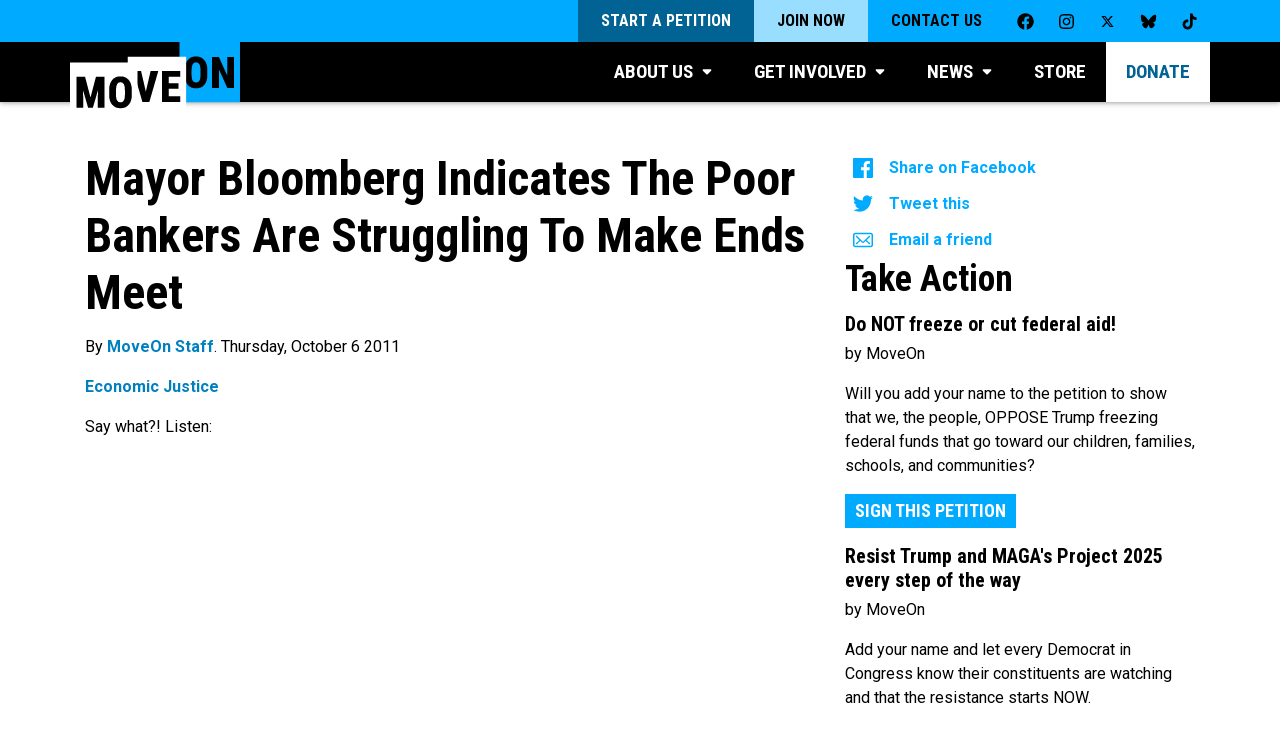

--- FILE ---
content_type: text/html; charset=UTF-8
request_url: https://front.moveon.org/mayor-bloomberg-indicates-the-poor-bankers-are-struggling-to-make-ends-meet/
body_size: 25521
content:
<!DOCTYPE html>

	<html class="giraffe" lang="en-US">

		<head>

			<meta name="viewport" content="width=device-width, initial-scale=1.0">
			<meta http-equiv="x-ua-compatible" content="IE=edge">
			<meta charset="UTF-8">
      <!-- Second St event tracking -->
      <script>
        window.SecondStreetSDK = {
          version: '1.0.0',
          ready: function ready(secondstreet) {
            [{
              category: 'Second Street',
              name: 'secondstreet:form:visible',
              label: 'Visitor saw a Second Street form'
            }, {
              category: 'Second Street',
              name: 'secondstreet:form:abandoned',
              label: 'Visitor abandoned a Second Street form'
            }, {
              category: 'Second Street',
              name: 'secondstreet:form:started',
              label: 'Visitor began filling out a Second Street form'
            }, {
              category: 'Second Street',
              name: 'secondstreet:form:submitted',
              label: 'Visitor successfully submitted a Second Street form'
            }, {
              category: 'Second Street',
              name: 'secondstreet:formpage:error',
              label: 'Visitor attempted to submit a page of a Second Street form but there was an error'
            }, {
              category: 'Second Street',
              name: 'secondstreet:formpage:submitted',
              label: 'Visitor successfully submitted a page of a Second Street form'
            }].forEach(function (_ref) {
              var category = _ref.category,
                  name = _ref.name,
                  label = _ref.label;
              return secondstreet.addEventListener(name, function () {
                return analytics.track(label, {
                  eventName: name,
                  category: category,
                  pageTitle: document.title,
                  pagePathURL: location.pathname,
                  source: new URL(location.href).searchParams.get('source') || new URL(location.href).searchParams.get('utm_source')
                });
              });
            });
          }
        };
        </script>

			    <meta name="facebook-domain-verification" content="ilj31syg7vrca80yfqbcts67g1vw1g" />
    <script src="https://cdn.optimizely.com/js/17163910351.js"></script>
    <meta name='robots' content='index, follow, max-image-preview:large, max-snippet:-1, max-video-preview:-1' />
	<style>img:is([sizes="auto" i], [sizes^="auto," i]) { contain-intrinsic-size: 3000px 1500px }</style>
	
	<!-- This site is optimized with the Yoast SEO plugin v26.7 - https://yoast.com/wordpress/plugins/seo/ -->
	<title>Mayor Bloomberg Indicates The Poor Bankers Are Struggling To Make Ends Meet</title>
	<link rel="canonical" href="https://front.moveon.org/mayor-bloomberg-indicates-the-poor-bankers-are-struggling-to-make-ends-meet/" />
	<meta property="og:locale" content="en_US" />
	<meta property="og:type" content="article" />
	<meta property="og:title" content="Mayor Bloomberg Indicates The Poor Bankers Are Struggling To Make Ends Meet" />
	<meta property="og:description" content="Say what?!" />
	<meta property="og:url" content="https://front.moveon.org/mayor-bloomberg-indicates-the-poor-bankers-are-struggling-to-make-ends-meet/" />
	<meta property="og:site_name" content="MoveOn: People-Powered Progress" />
	<meta property="article:publisher" content="https://facebook.com/moveon" />
	<meta property="article:published_time" content="2011-10-06T14:52:54+00:00" />
	<meta property="article:modified_time" content="2024-08-13T15:00:51+00:00" />
	<meta property="og:image" content="https://s18707.pcdn.co/wp-content/uploads/2011/10/bloomberg-140x70.jpg" />
	<meta property="og:image:width" content="140" />
	<meta property="og:image:height" content="70" />
	<meta property="og:image:type" content="image/jpeg" />
	<meta name="author" content="MoveOn Staff" />
	<meta name="twitter:card" content="summary_large_image" />
	<meta name="twitter:creator" content="@moveon" />
	<meta name="twitter:site" content="@moveon" />
	<meta name="twitter:label1" content="Written by" />
	<meta name="twitter:data1" content="MoveOn Staff" />
	<script type="application/ld+json" class="yoast-schema-graph">{"@context":"https://schema.org","@graph":[{"@type":"Article","@id":"https://front.moveon.org/mayor-bloomberg-indicates-the-poor-bankers-are-struggling-to-make-ends-meet/#article","isPartOf":{"@id":"https://front.moveon.org/mayor-bloomberg-indicates-the-poor-bankers-are-struggling-to-make-ends-meet/"},"author":{"name":"MoveOn Staff","@id":"https://front.moveon.org/#/schema/person/5a75079413669929b7a38bcc7aa210e1"},"headline":"Mayor Bloomberg Indicates The Poor Bankers Are Struggling To Make Ends Meet","datePublished":"2011-10-06T14:52:54+00:00","dateModified":"2024-08-13T15:00:51+00:00","mainEntityOfPage":{"@id":"https://front.moveon.org/mayor-bloomberg-indicates-the-poor-bankers-are-struggling-to-make-ends-meet/"},"wordCount":31,"commentCount":0,"publisher":{"@id":"https://front.moveon.org/#organization"},"keywords":["Economic Justice"],"articleSection":["Must See Content"],"inLanguage":"en-US","potentialAction":[{"@type":"CommentAction","name":"Comment","target":["https://front.moveon.org/mayor-bloomberg-indicates-the-poor-bankers-are-struggling-to-make-ends-meet/#respond"]}]},{"@type":"WebPage","@id":"https://front.moveon.org/mayor-bloomberg-indicates-the-poor-bankers-are-struggling-to-make-ends-meet/","url":"https://front.moveon.org/mayor-bloomberg-indicates-the-poor-bankers-are-struggling-to-make-ends-meet/","name":"Mayor Bloomberg Indicates The Poor Bankers Are Struggling To Make Ends Meet","isPartOf":{"@id":"https://front.moveon.org/#website"},"datePublished":"2011-10-06T14:52:54+00:00","dateModified":"2024-08-13T15:00:51+00:00","breadcrumb":{"@id":"https://front.moveon.org/mayor-bloomberg-indicates-the-poor-bankers-are-struggling-to-make-ends-meet/#breadcrumb"},"inLanguage":"en-US","potentialAction":[{"@type":"ReadAction","target":["https://front.moveon.org/mayor-bloomberg-indicates-the-poor-bankers-are-struggling-to-make-ends-meet/"]}]},{"@type":"BreadcrumbList","@id":"https://front.moveon.org/mayor-bloomberg-indicates-the-poor-bankers-are-struggling-to-make-ends-meet/#breadcrumb","itemListElement":[{"@type":"ListItem","position":1,"name":"Home","item":"https://front.moveon.org/"},{"@type":"ListItem","position":2,"name":"Mayor Bloomberg Indicates The Poor Bankers Are Struggling To Make Ends Meet"}]},{"@type":"WebSite","@id":"https://front.moveon.org/#website","url":"https://front.moveon.org/","name":"MoveOn: People-Powered Progress","description":"MoveOn is a community of millions of Americans from all walks of life who use innovative technology to lead, participate in, and win campaigns for progressive change.","publisher":{"@id":"https://front.moveon.org/#organization"},"potentialAction":[{"@type":"SearchAction","target":{"@type":"EntryPoint","urlTemplate":"https://front.moveon.org/?s={search_term_string}"},"query-input":{"@type":"PropertyValueSpecification","valueRequired":true,"valueName":"search_term_string"}}],"inLanguage":"en-US"},{"@type":"Organization","@id":"https://front.moveon.org/#organization","name":"MoveOn","url":"https://front.moveon.org/","logo":{"@type":"ImageObject","inLanguage":"en-US","@id":"https://front.moveon.org/#/schema/logo/image/","url":"https://s18707.pcdn.co/wp-content/uploads/2018/04/logo-shadow.png","contentUrl":"https://s18707.pcdn.co/wp-content/uploads/2018/04/logo-shadow.png","width":658,"height":331,"caption":"MoveOn"},"image":{"@id":"https://front.moveon.org/#/schema/logo/image/"},"sameAs":["https://facebook.com/moveon","https://x.com/moveon","https://instagram.com/moveon","https://www.youtube.com/user/karinmoveon"]},{"@type":"Person","@id":"https://front.moveon.org/#/schema/person/5a75079413669929b7a38bcc7aa210e1","name":"MoveOn Staff","image":{"@type":"ImageObject","inLanguage":"en-US","@id":"https://front.moveon.org/#/schema/person/image/","url":"https://secure.gravatar.com/avatar/7500036e685b8286b806bed2bf1d66b925a585f0ebf4c607bcc5275c73e0b879?s=96&d=mm&r=g","contentUrl":"https://secure.gravatar.com/avatar/7500036e685b8286b806bed2bf1d66b925a585f0ebf4c607bcc5275c73e0b879?s=96&d=mm&r=g","caption":"MoveOn Staff"},"url":"https://front.moveon.org/author/wealth-visualizations/"}]}</script>
	<!-- / Yoast SEO plugin. -->


<link rel='dns-prefetch' href='//static.moveon.org' />
<link rel="alternate" type="application/rss+xml" title="MoveOn: People-Powered Progress &raquo; Mayor Bloomberg Indicates The Poor Bankers Are Struggling To Make Ends Meet Comments Feed" href="https://front.moveon.org/mayor-bloomberg-indicates-the-poor-bankers-are-struggling-to-make-ends-meet/feed/" />
<script type="text/javascript">
/* <![CDATA[ */
window._wpemojiSettings = {"baseUrl":"https:\/\/s.w.org\/images\/core\/emoji\/16.0.1\/72x72\/","ext":".png","svgUrl":"https:\/\/s.w.org\/images\/core\/emoji\/16.0.1\/svg\/","svgExt":".svg","source":{"concatemoji":"https:\/\/s18707.pcdn.co\/wp-includes\/js\/wp-emoji-release.min.js?ver=6.8.3"}};
/*! This file is auto-generated */
!function(s,n){var o,i,e;function c(e){try{var t={supportTests:e,timestamp:(new Date).valueOf()};sessionStorage.setItem(o,JSON.stringify(t))}catch(e){}}function p(e,t,n){e.clearRect(0,0,e.canvas.width,e.canvas.height),e.fillText(t,0,0);var t=new Uint32Array(e.getImageData(0,0,e.canvas.width,e.canvas.height).data),a=(e.clearRect(0,0,e.canvas.width,e.canvas.height),e.fillText(n,0,0),new Uint32Array(e.getImageData(0,0,e.canvas.width,e.canvas.height).data));return t.every(function(e,t){return e===a[t]})}function u(e,t){e.clearRect(0,0,e.canvas.width,e.canvas.height),e.fillText(t,0,0);for(var n=e.getImageData(16,16,1,1),a=0;a<n.data.length;a++)if(0!==n.data[a])return!1;return!0}function f(e,t,n,a){switch(t){case"flag":return n(e,"\ud83c\udff3\ufe0f\u200d\u26a7\ufe0f","\ud83c\udff3\ufe0f\u200b\u26a7\ufe0f")?!1:!n(e,"\ud83c\udde8\ud83c\uddf6","\ud83c\udde8\u200b\ud83c\uddf6")&&!n(e,"\ud83c\udff4\udb40\udc67\udb40\udc62\udb40\udc65\udb40\udc6e\udb40\udc67\udb40\udc7f","\ud83c\udff4\u200b\udb40\udc67\u200b\udb40\udc62\u200b\udb40\udc65\u200b\udb40\udc6e\u200b\udb40\udc67\u200b\udb40\udc7f");case"emoji":return!a(e,"\ud83e\udedf")}return!1}function g(e,t,n,a){var r="undefined"!=typeof WorkerGlobalScope&&self instanceof WorkerGlobalScope?new OffscreenCanvas(300,150):s.createElement("canvas"),o=r.getContext("2d",{willReadFrequently:!0}),i=(o.textBaseline="top",o.font="600 32px Arial",{});return e.forEach(function(e){i[e]=t(o,e,n,a)}),i}function t(e){var t=s.createElement("script");t.src=e,t.defer=!0,s.head.appendChild(t)}"undefined"!=typeof Promise&&(o="wpEmojiSettingsSupports",i=["flag","emoji"],n.supports={everything:!0,everythingExceptFlag:!0},e=new Promise(function(e){s.addEventListener("DOMContentLoaded",e,{once:!0})}),new Promise(function(t){var n=function(){try{var e=JSON.parse(sessionStorage.getItem(o));if("object"==typeof e&&"number"==typeof e.timestamp&&(new Date).valueOf()<e.timestamp+604800&&"object"==typeof e.supportTests)return e.supportTests}catch(e){}return null}();if(!n){if("undefined"!=typeof Worker&&"undefined"!=typeof OffscreenCanvas&&"undefined"!=typeof URL&&URL.createObjectURL&&"undefined"!=typeof Blob)try{var e="postMessage("+g.toString()+"("+[JSON.stringify(i),f.toString(),p.toString(),u.toString()].join(",")+"));",a=new Blob([e],{type:"text/javascript"}),r=new Worker(URL.createObjectURL(a),{name:"wpTestEmojiSupports"});return void(r.onmessage=function(e){c(n=e.data),r.terminate(),t(n)})}catch(e){}c(n=g(i,f,p,u))}t(n)}).then(function(e){for(var t in e)n.supports[t]=e[t],n.supports.everything=n.supports.everything&&n.supports[t],"flag"!==t&&(n.supports.everythingExceptFlag=n.supports.everythingExceptFlag&&n.supports[t]);n.supports.everythingExceptFlag=n.supports.everythingExceptFlag&&!n.supports.flag,n.DOMReady=!1,n.readyCallback=function(){n.DOMReady=!0}}).then(function(){return e}).then(function(){var e;n.supports.everything||(n.readyCallback(),(e=n.source||{}).concatemoji?t(e.concatemoji):e.wpemoji&&e.twemoji&&(t(e.twemoji),t(e.wpemoji)))}))}((window,document),window._wpemojiSettings);
/* ]]> */
</script>
<link rel='stylesheet' id='sdm-styles-css' href='https://s18707.pcdn.co/wp-content/plugins/simple-download-monitor/css/sdm_wp_styles.css?ver=6.8.3' type='text/css' media='all' />
<style id='wp-emoji-styles-inline-css' type='text/css'>

	img.wp-smiley, img.emoji {
		display: inline !important;
		border: none !important;
		box-shadow: none !important;
		height: 1em !important;
		width: 1em !important;
		margin: 0 0.07em !important;
		vertical-align: -0.1em !important;
		background: none !important;
		padding: 0 !important;
	}
</style>
<link rel='stylesheet' id='wp-block-library-css' href='https://s18707.pcdn.co/wp-includes/css/dist/block-library/style.min.css?ver=6.8.3' type='text/css' media='all' />
<style id='classic-theme-styles-inline-css' type='text/css'>
/*! This file is auto-generated */
.wp-block-button__link{color:#fff;background-color:#32373c;border-radius:9999px;box-shadow:none;text-decoration:none;padding:calc(.667em + 2px) calc(1.333em + 2px);font-size:1.125em}.wp-block-file__button{background:#32373c;color:#fff;text-decoration:none}
</style>
<style id='global-styles-inline-css' type='text/css'>
:root{--wp--preset--aspect-ratio--square: 1;--wp--preset--aspect-ratio--4-3: 4/3;--wp--preset--aspect-ratio--3-4: 3/4;--wp--preset--aspect-ratio--3-2: 3/2;--wp--preset--aspect-ratio--2-3: 2/3;--wp--preset--aspect-ratio--16-9: 16/9;--wp--preset--aspect-ratio--9-16: 9/16;--wp--preset--color--black: #000000;--wp--preset--color--cyan-bluish-gray: #abb8c3;--wp--preset--color--white: #ffffff;--wp--preset--color--pale-pink: #f78da7;--wp--preset--color--vivid-red: #cf2e2e;--wp--preset--color--luminous-vivid-orange: #ff6900;--wp--preset--color--luminous-vivid-amber: #fcb900;--wp--preset--color--light-green-cyan: #7bdcb5;--wp--preset--color--vivid-green-cyan: #00d084;--wp--preset--color--pale-cyan-blue: #8ed1fc;--wp--preset--color--vivid-cyan-blue: #0693e3;--wp--preset--color--vivid-purple: #9b51e0;--wp--preset--gradient--vivid-cyan-blue-to-vivid-purple: linear-gradient(135deg,rgba(6,147,227,1) 0%,rgb(155,81,224) 100%);--wp--preset--gradient--light-green-cyan-to-vivid-green-cyan: linear-gradient(135deg,rgb(122,220,180) 0%,rgb(0,208,130) 100%);--wp--preset--gradient--luminous-vivid-amber-to-luminous-vivid-orange: linear-gradient(135deg,rgba(252,185,0,1) 0%,rgba(255,105,0,1) 100%);--wp--preset--gradient--luminous-vivid-orange-to-vivid-red: linear-gradient(135deg,rgba(255,105,0,1) 0%,rgb(207,46,46) 100%);--wp--preset--gradient--very-light-gray-to-cyan-bluish-gray: linear-gradient(135deg,rgb(238,238,238) 0%,rgb(169,184,195) 100%);--wp--preset--gradient--cool-to-warm-spectrum: linear-gradient(135deg,rgb(74,234,220) 0%,rgb(151,120,209) 20%,rgb(207,42,186) 40%,rgb(238,44,130) 60%,rgb(251,105,98) 80%,rgb(254,248,76) 100%);--wp--preset--gradient--blush-light-purple: linear-gradient(135deg,rgb(255,206,236) 0%,rgb(152,150,240) 100%);--wp--preset--gradient--blush-bordeaux: linear-gradient(135deg,rgb(254,205,165) 0%,rgb(254,45,45) 50%,rgb(107,0,62) 100%);--wp--preset--gradient--luminous-dusk: linear-gradient(135deg,rgb(255,203,112) 0%,rgb(199,81,192) 50%,rgb(65,88,208) 100%);--wp--preset--gradient--pale-ocean: linear-gradient(135deg,rgb(255,245,203) 0%,rgb(182,227,212) 50%,rgb(51,167,181) 100%);--wp--preset--gradient--electric-grass: linear-gradient(135deg,rgb(202,248,128) 0%,rgb(113,206,126) 100%);--wp--preset--gradient--midnight: linear-gradient(135deg,rgb(2,3,129) 0%,rgb(40,116,252) 100%);--wp--preset--font-size--small: 13px;--wp--preset--font-size--medium: 20px;--wp--preset--font-size--large: 36px;--wp--preset--font-size--x-large: 42px;--wp--preset--spacing--20: 0.44rem;--wp--preset--spacing--30: 0.67rem;--wp--preset--spacing--40: 1rem;--wp--preset--spacing--50: 1.5rem;--wp--preset--spacing--60: 2.25rem;--wp--preset--spacing--70: 3.38rem;--wp--preset--spacing--80: 5.06rem;--wp--preset--shadow--natural: 6px 6px 9px rgba(0, 0, 0, 0.2);--wp--preset--shadow--deep: 12px 12px 50px rgba(0, 0, 0, 0.4);--wp--preset--shadow--sharp: 6px 6px 0px rgba(0, 0, 0, 0.2);--wp--preset--shadow--outlined: 6px 6px 0px -3px rgba(255, 255, 255, 1), 6px 6px rgba(0, 0, 0, 1);--wp--preset--shadow--crisp: 6px 6px 0px rgba(0, 0, 0, 1);}:where(.is-layout-flex){gap: 0.5em;}:where(.is-layout-grid){gap: 0.5em;}body .is-layout-flex{display: flex;}.is-layout-flex{flex-wrap: wrap;align-items: center;}.is-layout-flex > :is(*, div){margin: 0;}body .is-layout-grid{display: grid;}.is-layout-grid > :is(*, div){margin: 0;}:where(.wp-block-columns.is-layout-flex){gap: 2em;}:where(.wp-block-columns.is-layout-grid){gap: 2em;}:where(.wp-block-post-template.is-layout-flex){gap: 1.25em;}:where(.wp-block-post-template.is-layout-grid){gap: 1.25em;}.has-black-color{color: var(--wp--preset--color--black) !important;}.has-cyan-bluish-gray-color{color: var(--wp--preset--color--cyan-bluish-gray) !important;}.has-white-color{color: var(--wp--preset--color--white) !important;}.has-pale-pink-color{color: var(--wp--preset--color--pale-pink) !important;}.has-vivid-red-color{color: var(--wp--preset--color--vivid-red) !important;}.has-luminous-vivid-orange-color{color: var(--wp--preset--color--luminous-vivid-orange) !important;}.has-luminous-vivid-amber-color{color: var(--wp--preset--color--luminous-vivid-amber) !important;}.has-light-green-cyan-color{color: var(--wp--preset--color--light-green-cyan) !important;}.has-vivid-green-cyan-color{color: var(--wp--preset--color--vivid-green-cyan) !important;}.has-pale-cyan-blue-color{color: var(--wp--preset--color--pale-cyan-blue) !important;}.has-vivid-cyan-blue-color{color: var(--wp--preset--color--vivid-cyan-blue) !important;}.has-vivid-purple-color{color: var(--wp--preset--color--vivid-purple) !important;}.has-black-background-color{background-color: var(--wp--preset--color--black) !important;}.has-cyan-bluish-gray-background-color{background-color: var(--wp--preset--color--cyan-bluish-gray) !important;}.has-white-background-color{background-color: var(--wp--preset--color--white) !important;}.has-pale-pink-background-color{background-color: var(--wp--preset--color--pale-pink) !important;}.has-vivid-red-background-color{background-color: var(--wp--preset--color--vivid-red) !important;}.has-luminous-vivid-orange-background-color{background-color: var(--wp--preset--color--luminous-vivid-orange) !important;}.has-luminous-vivid-amber-background-color{background-color: var(--wp--preset--color--luminous-vivid-amber) !important;}.has-light-green-cyan-background-color{background-color: var(--wp--preset--color--light-green-cyan) !important;}.has-vivid-green-cyan-background-color{background-color: var(--wp--preset--color--vivid-green-cyan) !important;}.has-pale-cyan-blue-background-color{background-color: var(--wp--preset--color--pale-cyan-blue) !important;}.has-vivid-cyan-blue-background-color{background-color: var(--wp--preset--color--vivid-cyan-blue) !important;}.has-vivid-purple-background-color{background-color: var(--wp--preset--color--vivid-purple) !important;}.has-black-border-color{border-color: var(--wp--preset--color--black) !important;}.has-cyan-bluish-gray-border-color{border-color: var(--wp--preset--color--cyan-bluish-gray) !important;}.has-white-border-color{border-color: var(--wp--preset--color--white) !important;}.has-pale-pink-border-color{border-color: var(--wp--preset--color--pale-pink) !important;}.has-vivid-red-border-color{border-color: var(--wp--preset--color--vivid-red) !important;}.has-luminous-vivid-orange-border-color{border-color: var(--wp--preset--color--luminous-vivid-orange) !important;}.has-luminous-vivid-amber-border-color{border-color: var(--wp--preset--color--luminous-vivid-amber) !important;}.has-light-green-cyan-border-color{border-color: var(--wp--preset--color--light-green-cyan) !important;}.has-vivid-green-cyan-border-color{border-color: var(--wp--preset--color--vivid-green-cyan) !important;}.has-pale-cyan-blue-border-color{border-color: var(--wp--preset--color--pale-cyan-blue) !important;}.has-vivid-cyan-blue-border-color{border-color: var(--wp--preset--color--vivid-cyan-blue) !important;}.has-vivid-purple-border-color{border-color: var(--wp--preset--color--vivid-purple) !important;}.has-vivid-cyan-blue-to-vivid-purple-gradient-background{background: var(--wp--preset--gradient--vivid-cyan-blue-to-vivid-purple) !important;}.has-light-green-cyan-to-vivid-green-cyan-gradient-background{background: var(--wp--preset--gradient--light-green-cyan-to-vivid-green-cyan) !important;}.has-luminous-vivid-amber-to-luminous-vivid-orange-gradient-background{background: var(--wp--preset--gradient--luminous-vivid-amber-to-luminous-vivid-orange) !important;}.has-luminous-vivid-orange-to-vivid-red-gradient-background{background: var(--wp--preset--gradient--luminous-vivid-orange-to-vivid-red) !important;}.has-very-light-gray-to-cyan-bluish-gray-gradient-background{background: var(--wp--preset--gradient--very-light-gray-to-cyan-bluish-gray) !important;}.has-cool-to-warm-spectrum-gradient-background{background: var(--wp--preset--gradient--cool-to-warm-spectrum) !important;}.has-blush-light-purple-gradient-background{background: var(--wp--preset--gradient--blush-light-purple) !important;}.has-blush-bordeaux-gradient-background{background: var(--wp--preset--gradient--blush-bordeaux) !important;}.has-luminous-dusk-gradient-background{background: var(--wp--preset--gradient--luminous-dusk) !important;}.has-pale-ocean-gradient-background{background: var(--wp--preset--gradient--pale-ocean) !important;}.has-electric-grass-gradient-background{background: var(--wp--preset--gradient--electric-grass) !important;}.has-midnight-gradient-background{background: var(--wp--preset--gradient--midnight) !important;}.has-small-font-size{font-size: var(--wp--preset--font-size--small) !important;}.has-medium-font-size{font-size: var(--wp--preset--font-size--medium) !important;}.has-large-font-size{font-size: var(--wp--preset--font-size--large) !important;}.has-x-large-font-size{font-size: var(--wp--preset--font-size--x-large) !important;}
:where(.wp-block-post-template.is-layout-flex){gap: 1.25em;}:where(.wp-block-post-template.is-layout-grid){gap: 1.25em;}
:where(.wp-block-columns.is-layout-flex){gap: 2em;}:where(.wp-block-columns.is-layout-grid){gap: 2em;}
:root :where(.wp-block-pullquote){font-size: 1.5em;line-height: 1.6;}
</style>
<link rel='stylesheet' id='giraffe-css' href='https://static.moveon.org/giraffe/styles/main.css?ver=20251008' type='text/css' media='all' />
<link rel='stylesheet' id='giraffe-vendors-css' href='https://static.moveon.org/giraffe/styles/vendors.css?ver=20251008' type='text/css' media='all' />
<link rel='stylesheet' id='moveon-2018-css' href='https://s18707.pcdn.co/wp-content/themes/moveon2018/style.css?ver=20251008' type='text/css' media='all' />
<link rel='stylesheet' id='elementor-frontend-css' href='https://s18707.pcdn.co/wp-content/plugins/elementor/assets/css/frontend.min.css?ver=3.34.1' type='text/css' media='all' />
<style id='elementor-frontend-inline-css' type='text/css'>
.elementor-kit-63132{--e-global-color-primary:#000000;--e-global-color-secondary:#000000;--e-global-color-text:#000000;--e-global-color-accent:#00ABFF;--e-global-color-3df1d37:#FFFFFF;--e-global-typography-primary-font-family:"Roboto Condensed";--e-global-typography-primary-font-weight:600;--e-global-typography-secondary-font-family:"Roboto";--e-global-typography-secondary-font-weight:600;--e-global-typography-text-font-family:"Roboto";--e-global-typography-text-font-weight:300;--e-global-typography-accent-font-family:"Roboto";--e-global-typography-accent-font-weight:500;--e-global-typography-ece47f6-font-family:"Roboto Condensed";--e-global-typography-ece47f6-font-size:5em;--e-global-typography-ece47f6-font-weight:700;--e-global-typography-ece47f6-text-transform:uppercase;--e-global-typography-ece47f6-line-height:1em;--e-global-typography-45f7acf-font-family:"Roboto Condensed";--e-global-typography-45f7acf-font-size:4em;--e-global-typography-45f7acf-font-weight:700;--e-global-typography-45f7acf-text-transform:uppercase;--e-global-typography-45f7acf-line-height:1.1em;--e-global-typography-10008bf-font-family:"Roboto";--e-global-typography-10008bf-font-size:1.1em;--e-global-typography-10008bf-font-weight:normal;--e-global-typography-10008bf-line-height:1.5em;}.elementor-kit-63132 e-page-transition{background-color:#FFBC7D;}.elementor-section.elementor-section-boxed > .elementor-container{max-width:1140px;}.e-con{--container-max-width:1140px;}.elementor-widget:not(:last-child){margin-block-end:20px;}.elementor-element{--widgets-spacing:20px 20px;--widgets-spacing-row:20px;--widgets-spacing-column:20px;}{}h1.entry-title{display:var(--page-title-display);}@media(max-width:1024px){.elementor-kit-63132{--e-global-typography-ece47f6-font-size:4em;--e-global-typography-45f7acf-font-size:3.5em;}.elementor-section.elementor-section-boxed > .elementor-container{max-width:1024px;}.e-con{--container-max-width:1024px;}}@media(max-width:767px){.elementor-kit-63132{--e-global-typography-ece47f6-font-size:3em;--e-global-typography-45f7acf-font-size:2.5em;}.elementor-section.elementor-section-boxed > .elementor-container{max-width:767px;}.e-con{--container-max-width:767px;}}/* Start custom CSS */.page-content, .entry-content, .entry-summary, .hentry {
    margin: 0;
}

/* General text smoothing */
.font-smooth {
    -webkit-font-smoothing: auto; /* for Chrome, Safari */
    -moz-osx-font-smoothing: auto; /* for Firefox on Mac */
}

.block.red span, span.block.red {
    background: #ea1d24;
}

.block.black span, span.block.black {
    background: #000;

}

.block.blue span, span.block.blue{
    background: #00abff;

}

.block span, span.block {
    display: inline;
    padding-left: 8px;
    padding-right: 10px;
    -webkit-box-decoration-break: clone;
    -ms-box-decoration-break: clone;
    -o-box-decoration-break: clone;
    box-decoration-break: clone;
}/* End custom CSS */
.elementor-67635 .elementor-element.elementor-element-3eda34a5{padding:0% 20% 0% 20%;}.elementor-widget-heading .elementor-heading-title{font-family:var( --e-global-typography-primary-font-family ), Sans-serif;font-weight:var( --e-global-typography-primary-font-weight );color:var( --e-global-color-primary );}.elementor-67635 .elementor-element.elementor-element-3d154150{text-align:center;}.elementor-67635 .elementor-element.elementor-element-3d154150 .elementor-heading-title{font-family:"Roboto Condensed", Sans-serif;font-size:46px;font-weight:700;text-transform:uppercase;line-height:60px;letter-spacing:-0.37px;color:#00AAFF;}.elementor-67635 .elementor-element.elementor-element-151e4b84{padding:0% 12% 0% 12%;}.elementor-67635 .elementor-element.elementor-element-26281e8c{text-align:center;}.elementor-67635 .elementor-element.elementor-element-26281e8c .elementor-heading-title{font-family:"Roboto", Sans-serif;font-size:18px;font-weight:400;line-height:24px;letter-spacing:-0.17px;color:#000000;}.elementor-widget-button .elementor-button{background-color:var( --e-global-color-accent );font-family:var( --e-global-typography-accent-font-family ), Sans-serif;font-weight:var( --e-global-typography-accent-font-weight );}.elementor-67635 .elementor-element.elementor-element-afdb7c3 .elementor-button{font-family:"Roboto Condensed", Sans-serif;font-size:28px;font-weight:700;fill:#000000;color:#000000;border-radius:0px 0px 0px 0px;}.elementor-widget-text-editor{font-family:var( --e-global-typography-text-font-family ), Sans-serif;font-weight:var( --e-global-typography-text-font-weight );color:var( --e-global-color-text );}.elementor-widget-text-editor.elementor-drop-cap-view-stacked .elementor-drop-cap{background-color:var( --e-global-color-primary );}.elementor-widget-text-editor.elementor-drop-cap-view-framed .elementor-drop-cap, .elementor-widget-text-editor.elementor-drop-cap-view-default .elementor-drop-cap{color:var( --e-global-color-primary );border-color:var( --e-global-color-primary );}.elementor-67635 .elementor-element.elementor-element-d156a0c{text-align:center;font-family:"Roboto", Sans-serif;font-size:15px;font-weight:400;}#elementor-popup-modal-67635 .dialog-widget-content{animation-duration:1s;background-color:#FFFFFF;}#elementor-popup-modal-67635{background-color:rgba(0, 0, 0, 0.4);justify-content:center;align-items:center;pointer-events:all;}#elementor-popup-modal-67635 .dialog-message{width:51vw;height:auto;padding:5% 0% 5% 0%;}#elementor-popup-modal-67635 .dialog-close-button{display:flex;top:15px;font-size:20px;}body:not(.rtl) #elementor-popup-modal-67635 .dialog-close-button{right:15px;}body.rtl #elementor-popup-modal-67635 .dialog-close-button{left:15px;}#elementor-popup-modal-67635 .dialog-close-button i{color:#000000;}#elementor-popup-modal-67635 .dialog-close-button svg{fill:#000000;}#elementor-popup-modal-67635 .dialog-close-button:hover i{color:#0E4BD5;}@media(max-width:1024px){.elementor-67635 .elementor-element.elementor-element-3d154150 .elementor-heading-title{font-size:28px;line-height:40px;}#elementor-popup-modal-67635 .dialog-message{width:90vw;padding:10% 0% 10% 0%;}}@media(max-width:767px){.elementor-67635 .elementor-element.elementor-element-3eda34a5{padding:0% 5% 0% 5%;}#elementor-popup-modal-67635{align-items:center;}}
.elementor-67630 .elementor-element.elementor-element-3eda34a5{padding:0% 20% 0% 20%;}.elementor-widget-heading .elementor-heading-title{font-family:var( --e-global-typography-primary-font-family ), Sans-serif;font-weight:var( --e-global-typography-primary-font-weight );color:var( --e-global-color-primary );}.elementor-67630 .elementor-element.elementor-element-3d154150{text-align:center;}.elementor-67630 .elementor-element.elementor-element-3d154150 .elementor-heading-title{font-family:"Roboto Condensed", Sans-serif;font-size:46px;font-weight:700;text-transform:uppercase;line-height:60px;letter-spacing:-0.37px;color:#00AAFF;}.elementor-67630 .elementor-element.elementor-element-151e4b84{padding:0% 12% 0% 12%;}.elementor-67630 .elementor-element.elementor-element-26281e8c{text-align:center;}.elementor-67630 .elementor-element.elementor-element-26281e8c .elementor-heading-title{font-family:"Roboto", Sans-serif;font-size:18px;font-weight:400;line-height:24px;letter-spacing:-0.17px;color:#000000;}.elementor-widget-button .elementor-button{background-color:var( --e-global-color-accent );font-family:var( --e-global-typography-accent-font-family ), Sans-serif;font-weight:var( --e-global-typography-accent-font-weight );}.elementor-67630 .elementor-element.elementor-element-afdb7c3 .elementor-button{font-family:"Roboto Condensed", Sans-serif;font-size:28px;font-weight:700;fill:#000000;color:#000000;border-radius:0px 0px 0px 0px;}.elementor-widget-text-editor{font-family:var( --e-global-typography-text-font-family ), Sans-serif;font-weight:var( --e-global-typography-text-font-weight );color:var( --e-global-color-text );}.elementor-widget-text-editor.elementor-drop-cap-view-stacked .elementor-drop-cap{background-color:var( --e-global-color-primary );}.elementor-widget-text-editor.elementor-drop-cap-view-framed .elementor-drop-cap, .elementor-widget-text-editor.elementor-drop-cap-view-default .elementor-drop-cap{color:var( --e-global-color-primary );border-color:var( --e-global-color-primary );}.elementor-67630 .elementor-element.elementor-element-d156a0c{text-align:center;font-family:"Roboto", Sans-serif;font-size:15px;font-weight:400;}#elementor-popup-modal-67630 .dialog-widget-content{animation-duration:1s;background-color:#FFFFFF;}#elementor-popup-modal-67630{background-color:rgba(0, 0, 0, 0.4);justify-content:center;align-items:center;pointer-events:all;}#elementor-popup-modal-67630 .dialog-message{width:51vw;height:auto;padding:5% 0% 5% 0%;}#elementor-popup-modal-67630 .dialog-close-button{display:flex;top:15px;font-size:20px;}body:not(.rtl) #elementor-popup-modal-67630 .dialog-close-button{right:15px;}body.rtl #elementor-popup-modal-67630 .dialog-close-button{left:15px;}#elementor-popup-modal-67630 .dialog-close-button i{color:#000000;}#elementor-popup-modal-67630 .dialog-close-button svg{fill:#000000;}#elementor-popup-modal-67630 .dialog-close-button:hover i{color:#0E4BD5;}@media(max-width:1024px){.elementor-67630 .elementor-element.elementor-element-3d154150 .elementor-heading-title{font-size:28px;line-height:40px;}#elementor-popup-modal-67630 .dialog-message{width:90vw;padding:10% 0% 10% 0%;}}@media(max-width:767px){.elementor-67630 .elementor-element.elementor-element-3eda34a5{padding:0% 5% 0% 5%;}#elementor-popup-modal-67630{align-items:center;}}
</style>
<link rel='stylesheet' id='widget-heading-css' href='https://s18707.pcdn.co/wp-content/plugins/elementor/assets/css/widget-heading.min.css?ver=3.34.1' type='text/css' media='all' />
<link rel='stylesheet' id='e-animation-slideInDown-css' href='https://s18707.pcdn.co/wp-content/plugins/elementor/assets/lib/animations/styles/slideInDown.min.css?ver=3.34.1' type='text/css' media='all' />
<link rel='stylesheet' id='e-popup-css' href='https://s18707.pcdn.co/wp-content/plugins/elementor-pro/assets/css/conditionals/popup.min.css?ver=3.34.0' type='text/css' media='all' />
<link rel='stylesheet' id='elementor-icons-css' href='https://s18707.pcdn.co/wp-content/plugins/elementor/assets/lib/eicons/css/elementor-icons.min.css?ver=5.45.0' type='text/css' media='all' />
<link rel='stylesheet' id='font-awesome-5-all-css' href='https://s18707.pcdn.co/wp-content/plugins/elementor/assets/lib/font-awesome/css/all.min.css?ver=3.34.1' type='text/css' media='all' />
<link rel='stylesheet' id='font-awesome-4-shim-css' href='https://s18707.pcdn.co/wp-content/plugins/elementor/assets/lib/font-awesome/css/v4-shims.min.css?ver=3.34.1' type='text/css' media='all' />
<link rel='stylesheet' id='ecs-styles-css' href='https://s18707.pcdn.co/wp-content/plugins/ele-custom-skin/assets/css/ecs-style.css?ver=3.1.9' type='text/css' media='all' />
<link rel='stylesheet' id='elementor-gf-local-robotocondensed-css' href='https://s18707.pcdn.co/wp-content/uploads/elementor/google-fonts/css/robotocondensed.css?ver=1742317295' type='text/css' media='all' />
<link rel='stylesheet' id='elementor-gf-local-roboto-css' href='https://s18707.pcdn.co/wp-content/uploads/elementor/google-fonts/css/roboto.css?ver=1742317289' type='text/css' media='all' />
<script type="text/javascript" src="https://s18707.pcdn.co/wp-includes/js/jquery/jquery.min.js?ver=3.7.1" id="jquery-core-js"></script>
<script type="text/javascript" src="https://s18707.pcdn.co/wp-includes/js/jquery/jquery-migrate.min.js?ver=3.4.1" id="jquery-migrate-js"></script>
<script type="text/javascript" id="sdm-scripts-js-extra">
/* <![CDATA[ */
var sdm_ajax_script = {"ajaxurl":"https:\/\/front.moveon.org\/wp-admin\/admin-ajax.php"};
/* ]]> */
</script>
<script type="text/javascript" src="https://s18707.pcdn.co/wp-content/plugins/simple-download-monitor/js/sdm_wp_scripts.js?ver=6.8.3" id="sdm-scripts-js"></script>
<script type="text/javascript" src="https://s18707.pcdn.co/wp-content/plugins/elementor/assets/lib/font-awesome/js/v4-shims.min.js?ver=3.34.1" id="font-awesome-4-shim-js"></script>
<script type="text/javascript" id="ecs_ajax_load-js-extra">
/* <![CDATA[ */
var ecs_ajax_params = {"ajaxurl":"https:\/\/front.moveon.org\/wp-admin\/admin-ajax.php","posts":"{\"page\":0,\"name\":\"mayor-bloomberg-indicates-the-poor-bankers-are-struggling-to-make-ends-meet\",\"error\":\"\",\"m\":\"\",\"p\":0,\"post_parent\":\"\",\"subpost\":\"\",\"subpost_id\":\"\",\"attachment\":\"\",\"attachment_id\":0,\"pagename\":\"\",\"page_id\":0,\"second\":\"\",\"minute\":\"\",\"hour\":\"\",\"day\":0,\"monthnum\":0,\"year\":0,\"w\":0,\"category_name\":\"\",\"tag\":\"\",\"cat\":\"\",\"tag_id\":\"\",\"author\":\"\",\"author_name\":\"\",\"feed\":\"\",\"tb\":\"\",\"paged\":0,\"meta_key\":\"\",\"meta_value\":\"\",\"preview\":\"\",\"s\":\"\",\"sentence\":\"\",\"title\":\"\",\"fields\":\"all\",\"menu_order\":\"\",\"embed\":\"\",\"category__in\":[],\"category__not_in\":[],\"category__and\":[],\"post__in\":[],\"post__not_in\":[],\"post_name__in\":[],\"tag__in\":[],\"tag__not_in\":[],\"tag__and\":[],\"tag_slug__in\":[],\"tag_slug__and\":[],\"post_parent__in\":[],\"post_parent__not_in\":[],\"author__in\":[],\"author__not_in\":[],\"search_columns\":[],\"facetwp\":false,\"ignore_sticky_posts\":false,\"suppress_filters\":false,\"cache_results\":true,\"update_post_term_cache\":true,\"update_menu_item_cache\":false,\"lazy_load_term_meta\":true,\"update_post_meta_cache\":true,\"post_type\":\"\",\"posts_per_page\":10,\"nopaging\":false,\"comments_per_page\":\"50\",\"no_found_rows\":false,\"order\":\"DESC\"}"};
/* ]]> */
</script>
<script type="text/javascript" src="https://s18707.pcdn.co/wp-content/plugins/ele-custom-skin/assets/js/ecs_ajax_pagination.js?ver=3.1.9" id="ecs_ajax_load-js"></script>
<script type="text/javascript" src="https://s18707.pcdn.co/wp-content/plugins/ele-custom-skin/assets/js/ecs.js?ver=3.1.9" id="ecs-script-js"></script>
<link rel="EditURI" type="application/rsd+xml" title="RSD" href="https://front.moveon.org/xmlrpc.php?rsd" />
<meta name="generator" content="WordPress 6.8.3" />
<link rel='shortlink' href='https://front.moveon.org/?p=14972' />
<link rel="alternate" title="oEmbed (JSON)" type="application/json+oembed" href="https://front.moveon.org/wp-json/oembed/1.0/embed?url=https%3A%2F%2Ffront.moveon.org%2Fmayor-bloomberg-indicates-the-poor-bankers-are-struggling-to-make-ends-meet%2F" />
<link rel="alternate" title="oEmbed (XML)" type="text/xml+oembed" href="https://front.moveon.org/wp-json/oembed/1.0/embed?url=https%3A%2F%2Ffront.moveon.org%2Fmayor-bloomberg-indicates-the-poor-bankers-are-struggling-to-make-ends-meet%2F&#038;format=xml" />
<meta name="generator" content="Elementor 3.34.1; features: additional_custom_breakpoints; settings: css_print_method-internal, google_font-enabled, font_display-auto">
			<style>
				.e-con.e-parent:nth-of-type(n+4):not(.e-lazyloaded):not(.e-no-lazyload),
				.e-con.e-parent:nth-of-type(n+4):not(.e-lazyloaded):not(.e-no-lazyload) * {
					background-image: none !important;
				}
				@media screen and (max-height: 1024px) {
					.e-con.e-parent:nth-of-type(n+3):not(.e-lazyloaded):not(.e-no-lazyload),
					.e-con.e-parent:nth-of-type(n+3):not(.e-lazyloaded):not(.e-no-lazyload) * {
						background-image: none !important;
					}
				}
				@media screen and (max-height: 640px) {
					.e-con.e-parent:nth-of-type(n+2):not(.e-lazyloaded):not(.e-no-lazyload),
					.e-con.e-parent:nth-of-type(n+2):not(.e-lazyloaded):not(.e-no-lazyload) * {
						background-image: none !important;
					}
				}
			</style>
			<link rel="icon" href="https://s18707.pcdn.co/wp-content/uploads/2025/09/moveonicon-150x150.png" sizes="32x32" />
<link rel="icon" href="https://s18707.pcdn.co/wp-content/uploads/2025/09/moveonicon-300x300.png" sizes="192x192" />
<link rel="apple-touch-icon" href="https://s18707.pcdn.co/wp-content/uploads/2025/09/moveonicon-300x300.png" />
<meta name="msapplication-TileImage" content="https://s18707.pcdn.co/wp-content/uploads/2025/09/moveonicon-300x300.png" />
		<style type="text/css" id="wp-custom-css">
			.action_info_user {
display:none !important;}

.menu-item-64644 {
background-color: #006394;
}

.menu-item-64644:hover {
background-color: #000;
}

.menu-item-64644 a{
color: #fff !important;
}

.menu-item-64645 {
background-color: #9df;
}

.menu-item-64645:hover {
background-color: #000;
}

.menu-item-64645 a:hover {
color: #fff;
}

.menu-item-65441 {
background-color:#fff;
}

.menu-item-65441:hover {
background-color:#03ABFF;
}

.menu-item-65441 a{
color:#006394 !important;
}

.menu-item-65441 a:hover{
color:#000 !important;
}		</style>
		
		</head>

		<body data-rsssl=1 class="wp-singular post-template-default single single-post postid-14972 single-format-standard wp-custom-logo wp-theme-moveon2018 giraffe elementor-default elementor-kit-63132">

        <div style="display: none;">

    <svg xmlns="http://www.w3.org/2000/svg" xmlns:xlink="http://www.w3.org/1999/xlink">
<defs><path id="a" d="M0 22.022V.246h3.135v21.776z"/><path id="c" d="M.14.525h17.542v17.86H.139z"/><path id="a" d="M.004.425h19.245v6.692H.004z"/><path id="c" d="M19.044 29h22.518V.433H0V29h19.044v-4.644H0V29h19.044z"/><path id="e" d="M19.368 4.833H.118V.448h19.25z"/><path id="a" d="M17.875.398v5.6H.077v-5.6h17.798z"/><path id="c" d="M17.875.398v5.6H.077v-5.6h17.798z"/></defs>
<symbol id="burger" viewBox="0 0 18 12"><title>burger</title><path d="M0 12h18v-2H0v2zm0-5h18V5H0v2zm0-7v2h18V0H0z"/></symbol>
<symbol id="caret-down" viewBox="0 0 12 8"><title>caret-down</title><path d="M10.6.6L6 5.2 1.4.6 0 2l6 6 6-6z"/></symbol>
<symbol id="caret-right" viewBox="0 0 8 12"><title>caret-right</title><path d="M.6 1.4L2 0l6 6-6 6-1.4-1.4L5.2 6z"/></symbol>
<symbol id="check" viewBox="0 0 18 14"><title>Shape Copy</title><path d="M5.6 10.6L1.4 6.4 0 7.8l5.6 5.6 12-12L16.2 0z"/></symbol>
<symbol id="close" viewBox="0 0 14 14"><title>close</title><path d="M14 1.4L12.6 0 7 5.6 1.4 0 0 1.4 5.6 7 0 12.6 1.4 14 7 8.4l5.6 5.6 1.4-1.4L8.4 7z"/></symbol>
<symbol id="cta-banner" viewBox="0 0 51 53"><title>Group 19</title><g fill="#2F9FF9" fill-rule="evenodd"><path d="M2.008 5.998l45.984-1.956c2.67-.114 2.685-4.154 0-4.04L2.008 1.958c-2.67.114-2.685 4.154 0 4.04M6.629 35.964a380.123 380.123 0 0 1 42.354-4.829c2.68-.155 2.698-4.286 0-4.13A390.185 390.185 0 0 0 5.515 31.98c-2.653.455-1.528 4.436 1.114 3.983"/><path d="M.245 4.95c.458.887 1.444 1.19 2.346.992C3.57 5.73 4.23 4.496 3.925 3.53c-.334-1.061-1.3-1.599-2.35-1.37l-.056.013h1.015l-.057-.015.456.198-.047-.036.685.704a1.4 1.4 0 0 0-.027-.053C3.074 2.063 1.772 1.71.93 2.267.032 2.862-.257 3.98.245 4.951"/><path d="M.028 5.616C1.52 15.553 2.522 25.58 4.086 35.492c.416 2.64 4.297 1.52 3.883-1.107-1.563-9.91-2.567-19.942-4.058-29.877C3.515 1.866-.366 2.988.028 5.616M47 3.074c.009 9.285.187 18.567.195 27.851a1.91 1.91 0 0 0 3.805 0c-.009-9.284-.187-18.566-.195-27.85a1.91 1.91 0 0 0-3.805 0M25.013 31.952a374.202 374.202 0 0 1 1.5 18.082c.153 2.613 4.637 2.63 4.483 0a374.202 374.202 0 0 0-1.5-18.082c-.278-2.59-4.764-2.616-4.483 0"/><path d="M28.151 52.995c1.71.029 3.548-.063 5.22-.365 1.176-.213 1.862-1.356 1.556-2.285-.334-1.012-1.56-1.51-2.74-1.296-.139.025-.277.042-.417.064.578-.09-.084.004-.167.012-.415.036-.83.064-1.245.088a29.58 29.58 0 0 1-2.207.068c-2.868-.05-2.868 3.664 0 3.714"/><path d="M30.008 31.049c.517 6.615 1.052 13.245.967 19.888-.034 2.75 3.982 2.751 4.016 0 .084-6.643-.45-13.273-.967-19.888-.212-2.72-4.23-2.744-4.016 0M12.581 14.967a196.68 196.68 0 0 1 26.435-2.683c2.64-.09 2.651-4.373 0-4.283a204.852 204.852 0 0 0-27.528 2.836c-2.606.446-1.5 4.573 1.093 4.13M13.582 22.978a401.991 401.991 0 0 1 27.441-2.8c2.626-.18 2.646-4.353 0-4.172a417.598 417.598 0 0 0-28.534 2.949c-2.61.359-1.498 4.379 1.093 4.023"/></g></symbol>
<symbol id="cta-document" viewBox="0 0 42 53"><title>Group 16</title><g fill="none" fill-rule="evenodd"><path d="M36.786 49.463l-29.93 1.045c-1.671.059-3.071-1.225-3.129-2.868L2.295 6.615c-.058-1.641 1.25-3.02 2.92-3.078l29.93-1.045c1.67-.059 3.07 1.225 3.128 2.867l1.432 41.025c.058 1.642-1.25 3.02-2.919 3.08z" stroke="#2F9FF9" stroke-width="4"/><path d="M12.363 16.295l17.541-.612c2.295-.08 2.16-4.078-.14-3.998l-17.54.613c-2.297.08-2.16 4.078.139 3.997M12.677 25.29l17.54-.613c2.297-.08 2.16-4.078-.139-3.997l-17.54.612c-2.296.08-2.16 4.078.139 3.998M14.03 34.248l12.466-.435c2.347-.082 2.211-4.08-.14-3.998l-12.466.435c-2.348.082-2.212 4.08.14 3.998" fill="#2F9FF9"/></g></symbol>
<symbol id="cta-hand" viewBox="0 0 42 57"><title>Group 17</title><g fill="#2F9FF9" fill-rule="evenodd"><path d="M7.914 53.67c.46-2.51.978-5.004 1.498-7.502.337-1.621.86-3.225.216-4.835-.76-1.898-2.714-3.068-3.826-4.755-1.831-2.778-3.167-6.716-.737-9.538 3.277-3.803 9.734-5.172 14.502-5.191 1.445-.006 9.865.386 5.678 3.904-1.28 1.076-6.471.963-8.068 1.187-2.356.332-1.354 3.879.986 3.55 4.09-.575 15.38-.839 12.317-8.034-2.55-5.993-13.366-4.648-18.275-3.311C6.354 20.738-.687 24.567.054 31.448.399 34.65 1.837 37.707 3.9 40.17c1.743 2.08 2.425 2.735 1.797 5.643a225.73 225.73 0 0 0-1.364 6.88c-.424 2.316 3.153 3.31 3.58.978"/><path d="M9.439 21.694c-.928-4.665-2.158-10.738 1.59-14.567 2.76-2.82 2.983 1.665 3.139 3.625.227 2.861.095 5.554-.837 8.29-.766 2.248 2.78 3.213 3.542.978 1.294-3.796 3.042-20.005-4.825-17.818-8.606 2.392-7.445 13.96-6.151 20.471.461 2.324 4.002 1.34 3.542-.98"/><path d="M17.523 8.101c.284-.862 1.005-2.978 1.953-3.462 3.336-1.7 2.746 2.793 2.662 3.955-.216 2.992-.976 5.869-2.147 8.61-.91 2.13 2.146 3.99 3.063 1.843 1.894-4.435 4.905-13.187 1.156-17.43-4.059-4.597-8.846 1.681-10.108 5.514-.733 2.23 2.691 3.186 3.42.97"/><path d="M26.7 7.37c.004-1.11 1.76-3.686 3.14-2.945.782.42.311 4.946.21 5.811a17.051 17.051 0 0 1-1.575 5.46c-.4.843-1.332 3.365-2.085 3.857l2.718 1.106a6.759 6.759 0 0 1-.023-.12c-.43.76-.861 1.518-1.292 2.277l.086-.016c2.337-.442 1.347-4.01-.984-3.57l-.086.017c-1.036.196-1.466 1.361-1.292 2.276l.023.12c.219 1.146 1.772 1.723 2.717 1.106 2.517-1.645 4.196-6.362 4.954-9.189.893-3.33 1.24-7.867-.105-11.13C30.602-3.649 23.015 3.075 23 7.37c-.009 2.383 3.691 2.386 3.7 0"/><path d="M34.142 11.964c.572-1.155 1.082-2.89 1.996-3.814 1.08-1.094 2.3-.696 1.993 1.09-.152.892-.38 1.773-.637 2.64-.573 1.93-1.393 3.772-2.509 5.456-.326.491-1.503 2.612-2.347 2.578-1.346-.055-.97-.636-.851-1.762.246-2.362-3.491-2.345-3.735 0-.384 3.678 1.365 7.176 5.691 5.347 4.141-1.75 6.418-7.177 7.508-11.159.825-3.015 1.866-8.153-2.35-9.186-4.456-1.09-6.457 3.86-7.984 6.946-1.052 2.127 2.169 4.002 3.225 1.864"/><path d="M33.414 22.315c-1.117 7.67-4.972 20.525-14.079 22.151-2.337.417-1.348 3.916.982 3.5 10.5-1.874 15.358-15.733 16.661-24.686.333-2.285-3.228-3.272-3.564-.965"/><path d="M21.381 44.762a324.591 324.591 0 0 1-1.355 9.911c-.356 2.333 3.115 3.338 3.473.986a357.529 357.529 0 0 0 1.485-10.897c.286-2.36-3.32-2.339-3.603 0"/></g></symbol>
<symbol id="document-add" viewBox="0 0 17 20"><title>document-add</title><path d="M0 2h2v17H0zM13 8h2v12h-2z"/><path d="M0 2h9v2H0zM11 2h6v2h-6z"/><path d="M13 0h2v6h-2zM4 6h7v2H4zM4 10h7v2H4zM4 14h4v2H4zM0 18h15v2H0z"/></symbol>
<symbol id="edit" viewBox="0 0 18 18"><title>Material/Icons white/Edit or Create</title><path d="M17.71 4.043a.996.996 0 0 0 0-1.41L15.37.293a.996.996 0 0 0-1.41 0l-1.83 1.83 3.75 3.75 1.83-1.83zM0 14.253v3.75h3.75l11.06-11.06-3.75-3.75L0 14.253z"/></symbol>
<symbol id="facebook" viewBox="0 0 14 14"><path d="M14 13.227a.773.773 0 0 1-.773.773H9.66V8.578h1.82l.273-2.113H9.659V5.117c0-.612.17-1.029 1.048-1.029h1.119v-1.89a14.957 14.957 0 0 0-1.63-.084c-1.614 0-2.718.985-2.718 2.794v1.557H5.654v2.113h1.824V14H.773A.773.773 0 0 1 0 13.227V.773C0 .346.346 0 .773 0h12.454c.427 0 .773.346.773.773v12.454z" mask="url(#kb)"/></symbol>
<symbol id="flag-outline" viewBox="0 0 16 18"><title>Combined Shape</title><path d="M1.375 10.5V18H.25V0h14.938c.5 0 .751.606.397.96l-4.29 4.29 4.29 4.29a.563.563 0 0 1-.398.96H1.376zm0-9.375v8.25H13.83l-3.728-3.727a.563.563 0 0 1 0-.796l3.728-3.727H1.375z"/></symbol>
<symbol id="flag-solid" viewBox="0 0 16 18"><title>Shape</title><path d="M1.375 10.5V18H.25V0h14.938c.5 0 .751.606.397.96l-4.29 4.29 4.29 4.29a.563.563 0 0 1-.398.96H1.376z"/></symbol>
<symbol id="illustration-checkbox" viewBox="0 0 29 26"><title>Group 10</title><g fill="none" fill-rule="evenodd"><path d="M1.296 25.99a88.514 88.514 0 0 1 17.779-.225c1.743.154 1.732-2.422 0-2.574a88.513 88.513 0 0 0-17.779.224c-1.718.195-1.738 2.771 0 2.574" fill="#231F20"/><g transform="translate(0 3.94)"><mask id="b" fill="#fff"><use xlink:href="#a"/></mask><path d="M0 1.612v19.044c0 1.82 3.135 1.822 3.135 0V1.612C3.135-.208 0-.211 0 1.612" fill="#231F20" mask="url(#b)"/></g><path d="M2.068 7.082a288.517 288.517 0 0 1 17.014-1.271c1.724-.078 1.733-2.736 0-2.658-5.685.256-11.355.68-17.014 1.272-1.703.178-1.722 2.837 0 2.657" fill="#231F20"/><path d="M18.254 4.91c.582 3.032.245 6.325.16 9.4a406 406 0 0 1-.385 9.548c-.092 1.808 2.525 1.803 2.618 0 .181-3.534.324-7.07.412-10.61.075-3.026.292-6.101-.281-9.085-.34-1.771-2.863-1.021-2.524.748M6.67 13.362l5.119 5.146c1.237 1.243 3.157-.686 1.92-1.93l-5.12-5.146c-1.237-1.244-3.157.686-1.92 1.93" fill="#231F20"/><g transform="translate(10.973)"><mask id="d" fill="#fff"><use xlink:href="#c"/></mask><path d="M2.473 17.975L17.28 2.9c1.245-1.267-.686-3.234-1.932-1.966L.541 16.009c-1.244 1.267.687 3.234 1.932 1.966" fill="#231F20" mask="url(#d)"/></g></g></symbol>
<symbol id="illustration-coins" viewBox="0 0 42 29"><title>Group 4</title><g fill="none" fill-rule="evenodd"><g><mask id="b" fill="#fff"><use xlink:href="#a"/></mask><path d="M9.626 2.656c3.781 0 6.227.641 7.11 1.115-.883.474-3.329 1.115-7.11 1.115-3.78 0-6.226-.64-7.11-1.115.884-.474 3.33-1.115 7.11-1.115m0 4.461c1.608 0 9.623-.162 9.623-3.346S11.234.425 9.626.425C8.02.425.004.587.004 3.77s8.015 3.346 9.622 3.346" fill="#020303" mask="url(#b)"/></g><path d="M18.117 18.77c-.561-.006-1.042.378-1.132.903-.498.451-3.085 1.246-7.359 1.246-4.273 0-6.877-.805-7.358-1.246-.05-.593-.597-1.036-1.223-.988-.625.047-1.091.567-1.041 1.16 0 3.067 8.015 3.222 9.622 3.222 1.608 0 9.623-.155 9.623-3.222 0-.593-.507-1.074-1.132-1.074M18.117 8.26c-.561-.008-1.042.376-1.132.902-.498.45-3.085 1.246-7.359 1.246-4.273 0-6.877-.806-7.358-1.246-.05-.593-.597-1.036-1.223-.989-.625.048-1.091.568-1.041 1.16 0 3.067 8.015 3.223 9.622 3.223 1.608 0 9.623-.156 9.623-3.223 0-.592-.507-1.074-1.132-1.074M18.117 13.375c-.561-.007-1.042.377-1.132.902-.498.451-3.085 1.246-7.359 1.246-4.273 0-6.877-.805-7.358-1.246-.05-.593-.597-1.035-1.223-.988-.625.048-1.091.567-1.041 1.16 0 3.066 8.015 3.222 9.622 3.222 1.608 0 9.623-.156 9.623-3.222 0-.593-.507-1.074-1.132-1.074" fill="#020303"/><g><mask id="d" fill="#fff"><use xlink:href="#c"/></mask><path d="M17.924 24.451a1.125 1.125 0 0 0-1.12.955c-.493.478-3.052 1.32-7.28 1.32s-6.804-.853-7.28-1.32a1.128 1.128 0 0 0-1.21-1.046c-.619.05-1.08.6-1.03 1.228 0 3.247 7.93 3.412 9.52 3.412 1.59 0 9.52-.165 9.52-3.412a1.13 1.13 0 0 0-1.12-1.137" fill="#020303" mask="url(#d)"/></g><path d="M31.698 14.231c3.737 0 6.153.618 7.026 1.075-.873.456-3.29 1.074-7.026 1.074-3.737 0-6.153-.618-7.026-1.074.873-.457 3.29-1.075 7.026-1.075m0 4.297c1.589 0 9.51-.156 9.51-3.222 0-3.067-7.921-3.223-9.51-3.223-1.589 0-9.51.156-9.51 3.223 0 3.066 7.921 3.222 9.51 3.222M40.089 19.432c-.554-.008-1.03.415-1.119.994-.492.497-3.048 1.373-7.27 1.373-4.223 0-6.795-.887-7.27-1.373-.05-.654-.59-1.141-1.209-1.089-.617.052-1.078.625-1.029 1.279 0 3.379 7.92 3.55 9.508 3.55 1.588 0 9.508-.171 9.508-3.55 0-.654-.501-1.184-1.119-1.184" fill="#020303"/><g transform="translate(22.189 24.167)"><mask id="f" fill="#fff"><use xlink:href="#e"/></mask><path d="M18.236.537c-.561-.007-1.042.377-1.132.902-.498.451-3.085 1.246-7.359 1.246-4.273 0-6.877-.805-7.358-1.246C2.337.846 1.789.403 1.164.451.539.498.073 1.018.122 1.611c0 3.067 8.016 3.222 9.623 3.222 1.608 0 9.623-.155 9.623-3.222 0-.593-.507-1.074-1.132-1.074" fill="#020303" mask="url(#f)"/></g></g></symbol>
<symbol id="illustration-cross" viewBox="0 0 29 30"><title>Page 1</title><path d="M27 12.336v5.328c0 .922-.719 1.67-1.605 1.67h-5.833c-.495 0-.895.416-.895.93v6.067c0 .922-.718 1.669-1.605 1.669h-5.124c-.886 0-1.604-.747-1.604-1.67v-6.066c0-.514-.4-.93-.896-.93H3.605c-.886 0-1.605-.748-1.605-1.67v-5.328c0-.922.719-1.67 1.605-1.67h5.833c.495 0 .896-.416.896-.93V3.668c0-.922.718-1.669 1.604-1.669h5.124c.887 0 1.605.747 1.605 1.67v6.065c0 .515.4.931.895.931h5.833c.886 0 1.605.748 1.605 1.67z" stroke="#231F20" stroke-width="2.4" fill="none" fill-rule="evenodd"/></symbol>
<symbol id="illustration-flag" viewBox="0 0 34 28"><title>Group 7</title><g fill="none" fill-rule="evenodd"><path d="M1.59 5.123c2.616-1.987 5.855-3.38 9.108-2.562 2.781.7 5.093 2.71 7.942 3.37 5.134 1.192 10.532.089 14.866-3.051 1.161-.842.063-2.862-1.11-2.012-5.174 3.75-11.733 4.214-17.319 1.194C12.774.816 10.637-.178 7.98.027 5.238.237 2.693 1.43.48 3.11-.659 3.977.438 6 1.591 5.123" fill="#231F20"/><g transform="translate(15.814 8)"><mask id="b" fill="#fff"><use xlink:href="#a"/></mask><path d="M.855 5.137c5.625 1.724 11.657.852 16.52-2.566 1.173-.823.065-2.805-1.119-1.973-4.402 3.093-9.711 3.898-14.812 2.335-1.37-.42-1.956 1.785-.59 2.204" fill="#231F20" mask="url(#b)"/></g><path d="M1.59 19.523c2.616-1.987 5.855-3.38 9.108-2.562 2.781.7 5.093 2.71 7.942 3.37 5.134 1.191 10.532.089 14.866-3.052 1.161-.841.063-2.861-1.11-2.011-5.174 3.749-11.733 4.214-17.319 1.194-2.303-1.246-4.44-2.24-7.097-2.035-2.742.21-5.287 1.403-7.499 3.084-1.14.866-.043 2.888 1.11 2.012M1.59 26.723c2.616-1.987 5.855-3.38 9.108-2.562 2.781.7 5.093 2.71 7.942 3.37 5.134 1.191 10.532.089 14.866-3.051 1.161-.842.063-2.862-1.11-2.012-5.174 3.749-11.733 4.214-17.319 1.194-2.303-1.246-4.44-2.24-7.097-2.035-2.742.211-5.287 1.403-7.499 3.084-1.14.866-.043 2.888 1.11 2.012" fill="#231F20"/><path d="M15.814 5.054v12.292c0 1.404 2.372 1.406 2.372 0V5.054c0-1.404-2.372-1.407-2.372 0M0 4.288v13.824c0 1.45 2.372 1.452 2.372 0V4.288c0-1.45-2.372-1.452-2.372 0" fill="#231F20"/><path d="M1.59 5.123c2.616-1.987 5.855-3.38 9.108-2.562 2.781.7 5.093 2.71 7.942 3.37 5.134 1.192 10.532.089 14.866-3.051 1.161-.842.063-2.862-1.11-2.012-5.174 3.75-11.733 4.214-17.319 1.194C12.774.816 10.637-.178 7.98.027 5.238.237 2.693 1.43.48 3.11-.659 3.977.438 6 1.591 5.123" fill="#231F20"/><g transform="translate(15.814 8)"><mask id="d" fill="#fff"><use xlink:href="#c"/></mask><path d="M.855 5.137c5.625 1.724 11.657.852 16.52-2.566 1.173-.823.065-2.805-1.119-1.973-4.402 3.093-9.711 3.898-14.812 2.335-1.37-.42-1.956 1.785-.59 2.204" fill="#231F20" mask="url(#d)"/></g><path d="M1.59 19.523c2.616-1.987 5.855-3.38 9.108-2.562 2.781.7 5.093 2.71 7.942 3.37 5.134 1.191 10.532.089 14.866-3.052 1.161-.841.063-2.861-1.11-2.011-5.174 3.749-11.733 4.214-17.319 1.194-2.303-1.246-4.44-2.24-7.097-2.035-2.742.21-5.287 1.403-7.499 3.084-1.14.866-.043 2.888 1.11 2.012M1.59 26.723c2.616-1.987 5.855-3.38 9.108-2.562 2.781.7 5.093 2.71 7.942 3.37 5.134 1.191 10.532.089 14.866-3.051 1.161-.842.063-2.862-1.11-2.012-5.174 3.749-11.733 4.214-17.319 1.194-2.303-1.246-4.44-2.24-7.097-2.035-2.742.211-5.287 1.403-7.499 3.084-1.14.866-.043 2.888 1.11 2.012" fill="#231F20"/><path d="M15.814 5.054v12.292c0 1.404 2.372 1.406 2.372 0V5.054c0-1.404-2.372-1.407-2.372 0" fill="#231F20"/></g></symbol>
<symbol id="instagram" viewBox="0 0 14 14"><title>Fill 1</title><path d="M12.5 12.076c0 .215-.228.424-.444.424H2.026c-.216 0-.526-.21-.526-.424V6h1.442c-.098.5-.15.733-.15 1.121a4.249 4.249 0 0 0 4.249 4.24 4.25 4.25 0 0 0 4.25-4.24c0-.388-.053-.62-.151-1.12h1.36v6.075zM7.04 4.44c1.485 0 2.687 1.2 2.687 2.68 0 1.48-1.202 2.68-2.686 2.68a2.684 2.684 0 0 1-2.687-2.68c0-1.48 1.203-2.68 2.687-2.68zM12.02 2a.48.48 0 0 1 .48.48v1.54a.48.48 0 0 1-.48.48h-1.54a.48.48 0 0 1-.48-.48V2.48a.48.48 0 0 1 .48-.48h1.54zm.329-2H1.7C.783 0 0 .862 0 1.776v10.657C0 13.347.783 14 1.7 14H12.35c.917 0 1.651-.653 1.651-1.567V1.776C14 .862 13.266 0 12.349 0z" fill-rule="evenodd"/></symbol>
<symbol id="link" viewBox="0 0 14 14"><title>Group</title><path d="M.927 8.584a3.18 3.18 0 0 0 0 4.489 3.18 3.18 0 0 0 4.489 0l2.64-2.64a3.178 3.178 0 0 0 .157-4.324.561.561 0 1 0-.846.738 2.035 2.035 0 0 1-.103 2.793l-2.64 2.64a2.037 2.037 0 0 1-2.905 0 2.037 2.037 0 0 1 0-2.904l2.64-2.64a.56.56 0 1 0-.791-.792l-2.64 2.64zm5.017-5.016a3.178 3.178 0 0 0-.157 4.323.561.561 0 0 0 .846-.738 2.035 2.035 0 0 1 .103-2.793l2.64-2.64a2.037 2.037 0 0 1 2.905 0 2.037 2.037 0 0 1 0 2.904l-2.64 2.64a.56.56 0 1 0 .791.792l2.64-2.64a3.18 3.18 0 0 0 0-4.489 3.18 3.18 0 0 0-4.488 0l-2.64 2.64z" fill-rule="nonzero"/></symbol>
<symbol id="mail" viewBox="0 0 14 10"><title>Group 31</title><path d="M1.432 0C.647 0 0 .656 0 1.452v7.096C0 9.344.647 10 1.432 10h11.136C13.353 10 14 9.344 14 8.548V1.452C14 .656 13.353 0 12.568 0H1.432zm.042 1h11.052c.27 0 .474.206.474.48v7.04c0 .274-.203.48-.474.48H1.474A.466.466 0 0 1 1 8.52V1.48c0-.274.203-.48.474-.48zm9.764 1.138l-3.93 3.834a.429.429 0 0 1-.632 0l-3.92-3.834a.433.433 0 0 0-.326-.128.45.45 0 0 0-.403.31.491.491 0 0 0 .12.512l2.285 2.234-2.276 2.102a.49.49 0 0 0-.146.45.467.467 0 0 0 .296.357.43.43 0 0 0 .44-.094l2.347-2.17.978.955c.516.505 1.326.509 1.843.005l.982-.96 2.35 2.17a.43.43 0 0 0 .442.094.467.467 0 0 0 .296-.358.49.49 0 0 0-.146-.45l-2.28-2.1 2.285-2.235a.49.49 0 0 0 .126-.534.447.447 0 0 0-.438-.297.436.436 0 0 0-.293.137z" fill-rule="nonzero"/></symbol>
<symbol id="play" viewBox="0 0 84 84"><title>Group 21 Copy</title><g fill="none" fill-rule="evenodd"><circle fill="#FFF" cx="42" cy="42" r="42"/><path d="M29 24.75v33.5c0 2.169 2.407 3.48 4.241 2.315l26.48-16.748a2.733 2.733 0 0 0 0-4.63L33.24 22.433C31.407 21.27 29 22.585 29 24.75l11.191 16.633" fill="#00ABFF"/></g></symbol>
<symbol id="times" viewBox="0 0 14 15"><title>Combined Shape</title><path d="M7.047 8.626l-6.002 6.002-.96-.96 6.002-6.002L.085 1.664l.96-.96 6.002 6.002L13.049.704l.96.96-6.002 6.002 6.002 6.002-.96.96-6.002-6.002z"/></symbol>
<symbol id="twitter" viewBox="0 0 14 12"><title>Shape</title><path d="M12.575 3.203c0-.124 0-.248-.008-.371A5.844 5.844 0 0 0 14 1.345a5.733 5.733 0 0 1-1.65.452A2.882 2.882 0 0 0 13.613.208c-.564.335-1.18.57-1.824.698a2.875 2.875 0 0 0-4.895 2.62A8.155 8.155 0 0 1 .974.523a2.874 2.874 0 0 0 .89 3.834 2.851 2.851 0 0 1-1.304-.36v.037c0 1.368.964 2.545 2.304 2.816a2.868 2.868 0 0 1-1.297.05 2.876 2.876 0 0 0 2.684 1.994A5.764 5.764 0 0 1 0 10.085a8.132 8.132 0 0 0 4.403 1.289c5.283.002 8.172-4.375 8.172-8.17z" fill-rule="nonzero"/></symbol>
<symbol id="caret-down-filled" viewBox="0 0 320 512"><path d="M310.6 246.6l-127.1 128C176.4 380.9 168.2 384 160 384s-16.38-3.125-22.63-9.375l-127.1-128C.2244 237.5-2.516 223.7 2.438 211.8S19.07 192 32 192h255.1c12.94 0 24.62 7.781 29.58 19.75S319.8 237.5 310.6 246.6z"/></symbol>
<symbol id="facebook-circle" viewBox="0 0 512 512"><path d="M504 256C504 119 393 8 256 8S8 119 8 256c0 123.78 90.69 226.38 209.25 245V327.69h-63V256h63v-54.64c0-62.15 37-96.48 93.67-96.48 27.14 0 55.52 4.84 55.52 4.84v61h-31.28c-30.8 0-40.41 19.12-40.41 38.73V256h68.78l-11 71.69h-57.78V501C413.31 482.38 504 379.78 504 256z"/></symbol>
<symbol id="instagram-outline" viewBox="0 0 448 512"><path d="M224.1 141c-63.6 0-114.9 51.3-114.9 114.9s51.3 114.9 114.9 114.9S339 319.5 339 255.9 287.7 141 224.1 141zm0 189.6c-41.1 0-74.7-33.5-74.7-74.7s33.5-74.7 74.7-74.7 74.7 33.5 74.7 74.7-33.6 74.7-74.7 74.7zm146.4-194.3c0 14.9-12 26.8-26.8 26.8-14.9 0-26.8-12-26.8-26.8s12-26.8 26.8-26.8 26.8 12 26.8 26.8zm76.1 27.2c-1.7-35.9-9.9-67.7-36.2-93.9-26.2-26.2-58-34.4-93.9-36.2-37-2.1-147.9-2.1-184.9 0-35.8 1.7-67.6 9.9-93.9 36.1s-34.4 58-36.2 93.9c-2.1 37-2.1 147.9 0 184.9 1.7 35.9 9.9 67.7 36.2 93.9s58 34.4 93.9 36.2c37 2.1 147.9 2.1 184.9 0 35.9-1.7 67.7-9.9 93.9-36.2 26.2-26.2 34.4-58 36.2-93.9 2.1-37 2.1-147.8 0-184.8zM398.8 388c-7.8 19.6-22.9 34.7-42.6 42.6-29.5 11.7-99.5 9-132.1 9s-102.7 2.6-132.1-9c-19.6-7.8-34.7-22.9-42.6-42.6-11.7-29.5-9-99.5-9-132.1s-2.6-102.7 9-132.1c7.8-19.6 22.9-34.7 42.6-42.6 29.5-11.7 99.5-9 132.1-9s102.7-2.6 132.1 9c19.6 7.8 34.7 22.9 42.6 42.6 11.7 29.5 9 99.5 9 132.1s2.7 102.7-9 132.1z"/></symbol>
<symbol id="tiktok" viewBox="0 0 512 512"><path d="M412.19,118.66a109.27,109.27,0,0,1-9.45-5.5,132.87,132.87,0,0,1-24.27-20.62c-18.1-20.71-24.86-41.72-27.35-56.43h.1C349.14,23.9,350,16,350.13,16H267.69V334.78c0,4.28,0,8.51-.18,12.69,0,.52-.05,1-.08,1.56,0,.23,0,.47-.05.71,0,.06,0,.12,0,.18a70,70,0,0,1-35.22,55.56,68.8,68.8,0,0,1-34.11,9c-38.41,0-69.54-31.32-69.54-70s31.13-70,69.54-70a68.9,68.9,0,0,1,21.41,3.39l.1-83.94a153.14,153.14,0,0,0-118,34.52,161.79,161.79,0,0,0-35.3,43.53c-3.48,6-16.61,30.11-18.2,69.24-1,22.21,5.67,45.22,8.85,54.73v.2c2,5.6,9.75,24.71,22.38,40.82A167.53,167.53,0,0,0,115,470.66v-.2l.2.2C155.11,497.78,199.36,496,199.36,496c7.66-.31,33.32,0,62.46-13.81,32.32-15.31,50.72-38.12,50.72-38.12a158.46,158.46,0,0,0,27.64-45.93c7.46-19.61,9.95-43.13,9.95-52.53V176.49c1,.6,14.32,9.41,14.32,9.41s19.19,12.3,49.13,20.31c21.48,5.7,50.42,6.9,50.42,6.9V131.27C453.86,132.37,433.27,129.17,412.19,118.66Z"/></symbol>
<symbol id="bluesky" viewBox="0 0 640 640"><!--!Font Awesome Free v7.1.0 by @fontawesome - https://fontawesome.com License - https://fontawesome.com/license/free Copyright 2025 Fonticons, Inc.--><path d="M439.8 358.7C436.5 358.3 433.1 357.9 429.8 357.4C433.2 357.8 436.5 358.3 439.8 358.7zM320 291.1C293.9 240.4 222.9 145.9 156.9 99.3C93.6 54.6 69.5 62.3 53.6 69.5C35.3 77.8 32 105.9 32 122.4C32 138.9 41.1 258 47 277.9C66.5 343.6 136.1 365.8 200.2 358.6C203.5 358.1 206.8 357.7 210.2 357.2C206.9 357.7 203.6 358.2 200.2 358.6C106.3 372.6 22.9 406.8 132.3 528.5C252.6 653.1 297.1 501.8 320 425.1C342.9 501.8 369.2 647.6 505.6 528.5C608 425.1 533.7 372.5 439.8 358.6C436.5 358.2 433.1 357.8 429.8 357.3C433.2 357.7 436.5 358.2 439.8 358.6C503.9 365.7 573.4 343.5 593 277.9C598.9 258 608 139 608 122.4C608 105.8 604.7 77.7 586.4 69.5C570.6 62.4 546.4 54.6 483.2 99.3C417.1 145.9 346.1 240.4 320 291.1z"/></symbol>
<symbol id="x-twitter" viewBox="0 0 640 640"><!--!Font Awesome Free v7.1.0 by @fontawesome - https://fontawesome.com License - https://fontawesome.com/license/free Copyright 2025 Fonticons, Inc.--><path d="M453.2 112L523.8 112L369.6 288.2L551 528L409 528L297.7 382.6L170.5 528L99.8 528L264.7 339.5L90.8 112L236.4 112L336.9 244.9L453.2 112zM428.4 485.8L467.5 485.8L215.1 152L173.1 152L428.4 485.8z"/></symbol>
</svg>

</div>

        <div class="wrapper">

            <script type="text/javascript">
              jQuery(document).ready(function() {
                // IDs to toggle main menu
                var HEADER_ID = '#main-header-2022';
                var MENU_OPEN_ID = '#nav-menu-open';
                var MENU_CLOSE_ID = '#nav-menu-close';
                var MENU_ID = '#lower-nav-menu';

                function open_main_menu() {
                  jQuery(MENU_OPEN_ID).addClass('d-none');
                  jQuery(MENU_CLOSE_ID).removeClass('d-none');
                  jQuery(MENU_ID).slideDown(200);
                }

                function close_main_menu() {
                  jQuery(MENU_OPEN_ID).removeClass('d-none');
                  jQuery(MENU_CLOSE_ID).addClass('d-none');
                  jQuery(MENU_ID).slideUp(200);
                }

                // Open and close main menu on click or keypress on icons
                jQuery(MENU_OPEN_ID).on("keypress click", open_main_menu);
                jQuery(MENU_CLOSE_ID).on("keypress click", close_main_menu);

                // Close main menu on click or keypress outside of menu on tablet or mobile
                jQuery('html').on("keypress click", function (e) {
                  if (!window.matchMedia('(min-width: 1025px)').matches) {
                    close_main_menu();
                  }
                });
                jQuery(HEADER_ID).on("keypress click", function (e) {
                  e.stopPropagation();
                });

                // IDs to toggle sub-menus
                var DROPDOWN_CLASS = '.nav-dropdown';
                var SUBMENU_BTN_CLASS = '.nav-dropdown-btn';
                var EXPANDED_SUBMENU_BTN_CLASS = 'nav-dropdown-expanded';
                var SUBMENU_CLASS = '.nav-submenu';

                // On all screens, sub-menu is expanded on click or keypress
                jQuery(SUBMENU_BTN_CLASS).on("keypress click", function (e) {
                  if (!window.matchMedia('(min-width: 1025px)').matches) {
                    jQuery(this).siblings().slideToggle(200); // SUBMENU_CLASS
                  }
                  else {
                    jQuery(this).siblings().toggle(); // SUBMENU_CLASS
                  }
                  jQuery(this).toggleClass(EXPANDED_SUBMENU_BTN_CLASS);
                });

                // On desktop, sub-menu is expanded on hover
                // Event is broken up into mouseenter and mouseleave instead of toggle on hover
                // because otherwise, after both hover + click, the menu will disappear when hovering
                // and appear when not hovering
                jQuery(DROPDOWN_CLASS).mouseenter(function (e) {
                  if (window.matchMedia('(min-width: 1025px)').matches) {
                    jQuery(this).find(SUBMENU_CLASS).show();
                    jQuery(this).find(SUBMENU_BTN_CLASS).addClass(EXPANDED_SUBMENU_BTN_CLASS);
                  }
                });
                jQuery(DROPDOWN_CLASS).mouseleave(function (e) {
                  if (window.matchMedia('(min-width: 1025px)').matches) {
                    jQuery(this).find(SUBMENU_CLASS).hide();
                    jQuery(this).find(SUBMENU_BTN_CLASS).removeClass(EXPANDED_SUBMENU_BTN_CLASS);
                  }
                });

                // This function is to make sure sub-menus don't stay expanded if the user opens
                // them at mobile or tablet width and then expands to desktop width
                jQuery(window).resize(function() {
                  jQuery(SUBMENU_CLASS).attr("style", "");
                  jQuery(SUBMENU_BTN_CLASS).removeClass(EXPANDED_SUBMENU_BTN_CLASS);
                });
              });
            </script>

            
            <header id="main-header-2022" class="header">
              <div class="upper-nav nav-full-width">
                <ul class="nav-container full-text">
                  <li>
                    <a href="https://sign.moveon.org/petition/start/?source=mo_nav" target="_blank" class="nav-button text-button btn-dark-blue btn-hover-black">
                      Start a Petition                    </a>
                  </li>
                  <li>
                    <a href="https://front.moveon.org/?content=mo_nav#join" target="_self" class="nav-button text-button btn-light-blue btn-hover-black">
                      Join Now                    </a>
                  </li>
                  <li>
                    <a href="https://front.moveon.org/contact-us/?content=mo_nav" target="_self" class="nav-button text-button btn-mid-blue btn-hover-black">
                      Contact Us                    </a>
                  </li>
                  <li>
                    <a href="http://www.facebook.com/moveon" target="_blank" class="nav-button btn-hover-black">
                      <svg><use xlink:href="#facebook-circle"></use></svg>
                    </a>
                  </li>
                  <li>
                    <a href="http://www.instagram.com/moveon" target="_blank" class="nav-button btn-hover-black">
                      <svg><use xlink:href="#instagram-outline"></use></svg>
                    </a>
                  </li>
                  <li>
                    <a href="https://x.com/MoveOn" target="_blank" class="nav-button btn-hover-black">
                      <svg><use xlink:href="#x-twitter"></use></svg>
                    </a>
                  </li>
                  <li>
                    <a href="https://bsky.app/profile/moveon.org" target="_blank" class="nav-button btn-hover-black">
                      <svg><use xlink:href="#bluesky"></use></svg>
                    </a>
                  </li>
                  <li>
                    <a href="https://www.tiktok.com/@moveonorg" target="_blank" class="nav-button btn-hover-black">
                      <svg><use xlink:href="#tiktok"></use></svg>
                    </a>
                  </li>
                </ul>
                <ul class="nav-container short-text">
                  <li>
                    <a href="https://act.moveon.org/donate/home-nav-pac-donation-monthly/?id_donation_type_recurring=recurring" target="_blank" class="nav-button text-button btn-mid-blue">
                      Donate                    </a>
                  </li>
                  <li>
                    <a href="https://front.moveon.org/?content=mo_nav#join" target="_self" class="nav-button text-button btn-white">
                      Join                    </a>
                  </li>
                </ul>
              </div>

              <div class="lower-nav nav-full-width">
                <div class="nav-container">
                  <div class="left-nav-container">
                    <a href="https://front.moveon.org/?content=mo_nav" target="_self" class="logo-2022">
                      <img src="https://static.moveon.org/giraffe/images/logo.svg" alt="MoveOn Logo">
                    </a>
                  </div>

                  <div class="right-nav-container">
                                          <div>
                        <div id="nav-menu-open" class="text-button nav-menu-control" tabindex="0">
                          <span><svg><use xlink:href="#burger"></use></svg></span><span> Menu</span>
                        </div>
                        <div id="nav-menu-close" class="d-none nav-menu-control" tabindex="0">
                          <svg><use xlink:href="#close"></use></svg>
                        </div>
                      </div>
                      <ul id="lower-nav-menu" class="menu"><li class="nav-dropdown"><div class="nav-button text-button nav-dropdown-btn  menu-item menu-item-type-custom menu-item-object-custom menu-item-has-children" tabindex="0"><span class="nav-dropdown-title">About Us</span><span class="nav-caret"><svg><use xlink:href="#caret-down-filled"></use></svg></span></div><ul class="nav-submenu"><li><a href="https://front.moveon.org/about/?content=mo_nav" class=" menu-item menu-item-type-custom menu-item-object-custom" target="_self">Who is MoveOn</a></li>
<li><a href="https://front.moveon.org/our-impact/?content=mo_nav" class=" menu-item menu-item-type-custom menu-item-object-custom" target="_self">Our Impact</a></li>
<li><a href="https://front.moveon.org/moveons-electoral-work/?content=mo_nav" class=" menu-item menu-item-type-custom menu-item-object-custom" target="_self">Past Electoral Work</a></li>
<li><a href="https://front.moveon.org/moveon-org-policy/?content=mo_nav" class=" menu-item menu-item-type-custom menu-item-object-custom" target="_self">Gift Acceptance Policy</a></li>
</ul>
</li>
<li class="nav-dropdown"><div class="nav-button text-button nav-dropdown-btn  menu-item menu-item-type-custom menu-item-object-custom menu-item-has-children" tabindex="0"><span class="nav-dropdown-title">Get Involved</span><span class="nav-caret"><svg><use xlink:href="#caret-down-filled"></use></svg></span></div><ul class="nav-submenu"><li><a href="https://front.moveon.org/volunteer-with-moveon/" class=" menu-item menu-item-type-custom menu-item-object-custom" target="_self">Volunteer</a></li>
<li><a href="https://front.moveon.org/petitions/" class=" menu-item menu-item-type-custom menu-item-object-custom" target="_blank">Petitions</a></li>
<li><a href="https://www.mobilize.us/moveon?utm_source=eventstab" class=" menu-item menu-item-type-custom menu-item-object-custom" target="_blank">Events</a></li>
<li><a href="https://front.moveon.org/campaigns/?content=mo_nav" class=" menu-item menu-item-type-custom menu-item-object-custom" target="_self">Campaigns</a></li>
<li><a href="https://front.moveon.org/careers/?content=mo_nav" class=" menu-item menu-item-type-custom menu-item-object-custom" target="_self">Careers</a></li>
<li><a href="https://front.moveon.org/ways-to-give/" class=" menu-item menu-item-type-post_type menu-item-object-page" target="_self">Ways to Give</a></li>
<li><a href="https://act.moveon.org/survey/get-texts-moveon/?source=mo_nav" class="btn-black menu-item menu-item-type-custom menu-item-object-custom" target="_self">Sign Up for SMS ></a></li>
</ul>
</li>
<li class="nav-dropdown"><div class="nav-button text-button nav-dropdown-btn  menu-item menu-item-type-custom menu-item-object-custom menu-item-has-children" tabindex="0"><span class="nav-dropdown-title">News</span><span class="nav-caret"><svg><use xlink:href="#caret-down-filled"></use></svg></span></div><ul class="nav-submenu"><li><a href="https://front.moveon.org/blog/?content=mo_nav" class=" menu-item menu-item-type-custom menu-item-object-custom" target="_self">Blog</a></li>
<li><a href="https://front.moveon.org/press-room/?content=mo_nav" class=" menu-item menu-item-type-custom menu-item-object-custom" target="_self">Press Room</a></li>
<li><a href="https://act.moveon.org/signup/signup/?source=mo_nav" class="btn-black menu-item menu-item-type-custom menu-item-object-custom" target="_self">Sign Up for Updates ></a></li>
</ul>
</li>
<li><a href="https://store.moveon.org/?source=mo_nav" class="nav-button text-button  menu-item menu-item-type-custom menu-item-object-custom" target="_blank"><span class="nav-dropdown-title">Store</span></a></li>
<li><a href="https://secure.actblue.com/donate/home-nav-c4?recurring=1" class="nav-button text-button btn-white menu-item menu-item-type-custom menu-item-object-custom" target="_blank"><span class="nav-dropdown-title">Donate</span></a></li>
</ul>                                      </div>
                </div>
              </div>
            </header>

            <div class="content">

<div class="container py-5">

	<div class="row">

		<div class="col-md-8 col-sm-12">

			
				<h1>Mayor Bloomberg Indicates The Poor Bankers Are Struggling To Make Ends Meet</h1>
                <p class="post-meta">By <a href="https://front.moveon.org/author/wealth-visualizations/" title="Posts by MoveOn Staff" rel="author">MoveOn Staff</a>. Thursday, October 6 2011</p>

                                <p class="post-tags"><a href="https://front.moveon.org/tag/economic-justice/" rel="tag">Economic Justice</a></p>
                
				<p>Say what?! Listen:</p>
<p><object classid="clsid:d27cdb6e-ae6d-11cf-96b8-444553540000" width="480" height="274" codebase="http://download.macromedia.com/pub/shockwave/cabs/flash/swflash.cab#version=6,0,40,0"><param name="allowFullScreen" value="true" /><param name="allowscriptaccess" value="always" /><param name="src" value="http://www.youtube.com/v/w7YvnHLhBRI?version=3&amp;hl=en_US&amp;rel=0" /><param name="allowfullscreen" value="true" /><embed type="application/x-shockwave-flash" width="480" height="274" src="https://www.youtube.com/v/w7YvnHLhBRI?version=3&amp;hl=en_US&amp;rel=0" allowscriptaccess="always" allowfullscreen="true"></embed></object></p>
<p><em>Found on <a href="http://www.youtube.com/watch?feature=player_embedded&amp;v=w7YvnHLhBRI" target="_blank" rel="noopener">ThinkProgress2&#8217;s YouTube channel</a>. Photo by Flickr user <a href="http://www.flickr.com/photos/makeroadssafe/5657484043/" target="_blank" rel="noopener">MakeRoadsSafe</a>. Originally submitted by Jessica S. </em></p>

                <div class="post-footer">

                    
                    <div class="post-fineprint">

                        
                        
                            <p>This post was produced and paid for by MoveOn Civic Action.</p>

                        
                    </div>

                </div>

						
		</div>

		<div class="col-md-4 col-sm-12">

            <div class="sidebar-right">

	<div class="widget_text widget"><div class="textwidget custom-html-widget"><script>
  function fbshare() {
    var encodedURL = encodeURI(window.location.href);
    var sharerURL = "https://www.facebook.com/share.php?u=" + encodedURL + "&source=front.sidebar.fb"
    window.open(sharerURL);
  };
  function twshare() {
    var encodedURL = encodeURI(window.location.href).slice(0, -1) + "&source=front.sidebar.tw";
    var encodedArticleTitle = encodeURI( document.getElementsByTagName("h1")[0]['innerText']);
    var tweetURL = "https://twitter.com/intent/tweet/?text="+ encodedArticleTitle + "&url=" + encodedURL + "&via=MoveOnOrg";
    window.open(tweetURL);
  }
  function mailshare() {
    var encodedURL = encodeURI(window.location.href.slice(0, -1)) + "&source=front.sidebar.mail";
    var encodedArticleTitle = encodeURI( document.getElementsByTagName("h1")[0]['innerText']);
    var mailURL = "mailto:?subject=" + encodedArticleTitle + "&body=" + encodedURL;
    window.open(mailURL);
    window.close();
  }
</script>
<div>
    <a href="#" aria-label="Share on Facebook" class="share_item flex" onclick="fbshare()"><svg><use xlink:href="/wp-content/themes/moveon2018/images/icons.svg#facebook"></use></svg>Share on Facebook</a>
    <a href="#" target="_blank" aria-label="Share on Twitter" class="share_item flex" onclick="twshare()"><svg><svg><use xlink:href="/wp-content/themes/moveon2018/images/icons.svg#twitter"></use></svg></svg>Tweet this</a>
    <a href="#" class="share_item flex"  onclick="mailshare()"><svg><use xlink:href="/wp-content/themes/moveon2018/images/icons.svg#mail"></use></svg>Email a friend</a>
</div></div></div><div class="widget_text widget"><h2 class="widget-title">Take Action</h2><div class="textwidget custom-html-widget"><article><h3>Do NOT freeze or cut federal aid!</h3><p class="post-meta">by MoveOn</p><p>Will you add your name to the petition to show that we, the people, OPPOSE Trump freezing federal funds that go toward our children, families, schools, and communities?</p><a class="btn azure mb-3" href="https://sign.moveon.org/petitions/do-not-freeze-federal-aid?source=front-widget">Sign this Petition</a></article><article><h3>Resist Trump and MAGA's Project 2025 every step of the way</h3><p class="post-meta">by MoveOn</p><p>Add your name and let every Democrat in Congress know their constituents are watching and that the resistance starts NOW. 
</p><a class="btn azure mb-3" href="https://sign.moveon.org/petitions/tell-congress-resist-trump-and-maga-s-project-2025-every-step-of-the-way?source=front-widget">Sign this Petition</a></article><article><h3>No to a National Abortion Ban!</h3><p class="post-meta">by MoveOn</p><p>We need to be expanding access to abortion as essential health care and codifying abortion as a fundamental right, and we can't let MAGA Republicans control our bodies and our health.</p><a class="btn azure mb-3" href="https://sign.moveon.org/petitions/no-to-a-national-abortion-ban?source=front-widget">Sign this Petition</a></article><p class="read-more"><a href="https://sign.moveon.org/?source=front-widget">+MORE</a></p></div></div>
</div>

		</div>

	</div>

</div>


            <!-- Close "content" div -->
            </div>

            <div id="footer-2022" class="footer">
                <div id="footer-reorder">
                    <div id="footer-socials">
                        <div>
                            <a href="https://front.moveon.org/?content=mo_footer" target="_self" class="logo-2022">
                                <img src="https://static.moveon.org/giraffe/images/logo.svg" alt="MoveOn Logo">
                            </a>
                        </div>
                        <div class="social-row">
                            <a href="https://www.facebook.com/moveon" target="_blank"><svg><use xlink:href="#facebook-circle"></use></svg></a>
                            <a href="https://www.instagram.com/moveon/" target="_blank"><svg><use xlink:href="#instagram-outline"></use></svg></a>
                            <a href="https://x.com/MoveOn" target="_blank"><svg><use xlink:href="#x-twitter"></use></svg></a>
                            <a href="https://bsky.app/profile/moveon.org" target="_blank"><svg><use xlink:href="#bluesky"></use></svg></a>
                            <a href="https://www.tiktok.com/@moveonorg" target="_blank"><svg><use xlink:href="#tiktok"></use></svg></a>
                        </div>
                    </div>
                    <div id="footer-signup-form">
                        <div class="footer-container">
                            <h2>Stay Up To Date with MoveOn</h2>
                            <link href='https://action.moveon.org/css/style-embed-whitelabel-v3.css' rel='stylesheet' type='text/css' /><script src='https://action.moveon.org/widgets/v5/form/footer-signup-form-stay-updated?format=js&source=widget'></script><div id='can-form-area-footer-signup-form-stay-updated' style='width:100%'><!-- this div is the target for our HTML insertion --></div>
                            <style>
                                .giraffe #footer-signup-form #can-form-area-footer-signup-form-stay-updated #can_embed_form_inner h2,
                                .giraffe #footer-signup-form #can-form-area-footer-signup-form-stay-updated #can_embed_form_inner h4,
                                .giraffe #footer-signup-form #can-form-area-footer-signup-form-stay-updated #logo_wrap,
                                .giraffe #footer-signup-form #can-form-area-footer-signup-form-stay-updated #action_info,
                                .giraffe #footer-signup-form #can-form-area-footer-signup-form-stay-updated .international_link-wrap,
                                .giraffe #footer-signup-form #can-form-area-footer-signup-form-stay-updated .country_drop_wrap,
                                .giraffe #footer-signup-form #can-form-area-footer-signup-form-stay-updated #d_sharing,
                                .giraffe #footer-signup-form #can-form-area-footer-signup-form-stay-updated .ajax-loading {
                                    display:none !important;
                                }
                                .giraffe #footer-signup-form #can-form-area-footer-signup-form-stay-updated #can_embed_form_inner li {
                                    list-style:none;
                                }
                                .giraffe #footer-signup-form #form_col1,
                                .giraffe #footer-signup-form #form_col2 {
                                    width: 100%;
                                }
                                .giraffe #footer-signup-form #can-form-area-footer-signup-form-stay-updated .core_field {
                                    float:left;
                                    width:25%;
                                    padding:0 10px 0 0;
                                }
                                @media only screen and (max-width: 700px) {
                                    .giraffe #footer-signup-form #can-form-area-footer-signup-form-stay-updated .core_field {
                                        display:block;
                                        width:100%;
                                        padding:0 10px 10px 0;
                                    }
                                }
                                .giraffe #footer-signup-form #can-form-area-footer-signup-form-stay-updated .core_field label {
                                    display: block;
                                    font-family: "Roboto Condensed", Sans-serif;
                                    font-size: 16px;
                                    font-weight: 700;
                                    text-transform: uppercase;
                                    color: #fff;
                                    opacity: inherit;
                                }
                                .giraffe #footer-signup-form #can-form-area-footer-signup-form-stay-updated #can_embed_form .floatlabel-wrapper .floatlabel-label:after {
                                    height: auto;
                                }
                                .giraffe #footer-signup-form #can-form-area-footer-signup-form-stay-updated .core_field input {
                                    width:100%;
                                    border-radius: 0;
                                    padding:10px;
                                    border:none;
                                }
                                .giraffe #footer-signup-form #can-form-area-footer-signup-form-stay-updated input[type="submit"] {
                                    background: #00abff;
                                    border: none;
                                    border-radius: 0;
                                    color: #fff;
                                    width: 100%;
                                    font-family: "Roboto Condensed", Sans-serif;
                                    font-size: 28px;
                                    font-weight: 900;
                                    text-transform: uppercase;
                                    border-style: none;
                                    border-radius: 0px 0px 0px 0px;
                                    padding: 5px 10px;
                                    -webkit-transition: width 0s,color .3s,background-color .3s;
                                    -o-transition: width 0s,color .3s,background-color .3s;
                                    transition: width 0s,color .3s,background-color .3s;
                                }
                                @media (min-width: 768px) {
                                    .giraffe #footer-signup-form #can-form-area-footer-signup-form-stay-updated .core_field label {
                                        color: #000;
                                    }
                                    .giraffe #footer-signup-form #can-form-area-footer-signup-form-stay-updated input[type="submit"] {
                                        background: #000;
                                    }
                                }
                                .giraffe #footer-signup-form #can-form-area-footer-signup-form-stay-updated input[type="submit"]:hover {
                                    background-color: #fff;
                                    color: #000;
                                }
                                .giraffe #footer-signup-form #can_embed_form #can_thank_you p {
                                    font-size: 28px;
                                    color: #000;
                                }
                                .giraffe #footer-signup-form #action_welcome_message {
                                    margin-top: 20px;
                                }
                                .giraffe #footer-signup-form #action_welcome_message a {
                                    color: #00abff !important;
                                    font-weight: 700;
                                }
                            </style>
                            <script>
                                jQuery(document).ready(function() {
                                    jQuery(document).on('can_embed_loaded', function() {
                                        if (jQuery('#footer-signup-form #action_welcome_message').length) {
                                            jQuery('#footer-signup-form #form_col1 li, #footer-signup-form #form_col2').hide();
                                        }
                                    });
                                });
                            </script>
                        </div>
                    </div>
                                        <div class="footer-links">
                                                    <h2>Contact</h2>
                            <ul id="menu-_contact" class="menu"><li id="menu-item-65415" class="menu-item menu-item-type-custom menu-item-object-custom menu-item-65415"><a href="https://front.moveon.org/contact-us/?content=mo_footer">General Inquiries</a></li>
<li id="menu-item-65416" class="menu-item menu-item-type-custom menu-item-object-custom menu-item-65416"><a href="https://front.moveon.org/careers/?content=mo_footer">Careers</a></li>
<li id="menu-item-65417" class="menu-item menu-item-type-custom menu-item-object-custom menu-item-65417"><a href="https://act.moveon.org/survey/press/?content=mo_footer&#038;subscription_group=false">Press Inquiries</a></li>
<li id="menu-item-65418" class="menu-item menu-item-type-custom menu-item-object-custom menu-item-65418"><a href="https://front.moveon.org/progressive-partner-organizations/?content=mo_footer">Partner With Us</a></li>
</ul>                                            </div>
                    <div id="divider"></div>
                    <div class="footer-links">
                                                    <h2>Support</h2>
                            <ul id="menu-_support" class="menu"><li id="menu-item-65411" class="menu-item menu-item-type-custom menu-item-object-custom menu-item-65411"><a href="https://front.moveon.org/frequently-asked-questions-and-contact-information-2/?content=mo_footer">General FAQ</a></li>
<li id="menu-item-65412" class="menu-item menu-item-type-custom menu-item-object-custom menu-item-65412"><a href="https://front.moveon.org/donation-faq/?content=mo_footer">Donations FAQ</a></li>
<li id="menu-item-65413" class="menu-item menu-item-type-custom menu-item-object-custom menu-item-65413"><a href="https://front.moveon.org/frequently-asked-questions/?content=mo_footer">Petitions FAQ</a></li>
<li id="menu-item-65414" class="menu-item menu-item-type-custom menu-item-object-custom menu-item-65414"><a href="https://front.moveon.org/privacy-policy/?content=mo_footer">Privacy Policy &#038; ToS</a></li>
</ul>                                            </div>
                    <div id="divider"></div>
                    <div class="footer-links get-involved-links">
                                                    <h2>Get Involved</h2>
                            <ul id="menu-_get-involved" class="menu"><li id="menu-item-65405" class="menu-item menu-item-type-custom menu-item-object-custom menu-item-65405"><a href="https://front.moveon.org/volunteer-with-moveon/?source=mo_footer">Volunteer</a></li>
<li id="menu-item-65406" class="menu-item menu-item-type-custom menu-item-object-custom menu-item-65406"><a target="_blank" href="https://www.mobilize.us/moveon?utm_source=eventstab">Events</a></li>
<li id="menu-item-65407" class="menu-item menu-item-type-custom menu-item-object-custom menu-item-65407"><a href="https://front.moveon.org/campaigns/?content=mo_nav">Campaigns</a></li>
<li id="menu-item-65408" class="menu-item menu-item-type-custom menu-item-object-custom menu-item-65408"><a target="_blank" href="https://sign.moveon.org/?source=mo_footer">Petitions</a></li>
<li id="menu-item-65410" class="menu-item menu-item-type-custom menu-item-object-custom menu-item-65410"><a href="https://front.moveon.org/ways-to-give/?content=mo_footer">Ways To Give</a></li>
</ul>                                            </div>
                </div>
                <div id="footer-info"><div class="info-c4-pac">
<p class="p-short">A joint website of MoveOn.org Civic Action and MoveOn.org Political Action. MoveOn.org Political Action and MoveOn.org Civic Action are separate organizations.</p>
</div>
<div class="divided-block info-c4">
<h2>MoveOn.org Civic Action</h2>
<p>MoveOn.org Civic Action is a 501(c)(4) organization which primarily focuses on nonpartisan education and advocacy on important national issues.</p>
<div class="donate-button"><a href="https://act.moveon.org/donate/civ-donation/?source=mo_footer" target="_blank"><p></p>
<div>Donate to MoveOn Civic Action</div>
<div class="caret-icon"><svg><use xlink:href="#caret-right"></use></svg></div>
</a></div>
</div>
<div id="divider"></div>
<div class="divided-block info-pac">
<h2>MoveOn.org Political Action</h2>
<p>MoveOn.org Political Action is a federal political committee which primarily helps members elect candidates who reflect our values through a variety of activities aimed at influencing the outcome of the next election.</p>
<div class="donate-button"><a href="https://secure.actblue.com/donate/mo-pac-donation-footer" target="_blank"><p></p>
<div>Donate to MoveOn Political Action</div>
<div class="caret-icon"><svg><use xlink:href="#caret-right"></use></svg></div>
</a></div>
</div></div>                <div id="footer-disclaimer"><div class="footer-container">
<p class="p-short">Paid for in part by <a href="https://front.moveon.org/about-moveon-political-action/?source=mo_footer" target="_self">MoveOn Political Action</a>. Not authorized by any candidate or candidate's committee.</p>
</div></div>            </div>

        <!-- Close "wrapper" div -->
        </div>

	    <!-- Google tag (gtag.js) -->
    <script async src="https://www.googletagmanager.com/gtag/js?id=G-75F6DH82Y3" crossorigin="anonymous"></script>
    <script>
    window.dataLayer = window.dataLayer || [];
    function gtag(){dataLayer.push(arguments);}
    gtag('js', new Date());

    gtag('config', 'G-75F6DH82Y3', {'send_page_view': false});
    </script>
    <script>
        var optimizelyId = null;
        const getSegmentContext = function () {
            return { Optimizely: { userId: optimizelyId } };
        };

        var segmentAkid = null;
        const urlAkid = (new URLSearchParams(window.location.search)).get('akid');
        if (urlAkid) {
            const urlAkidParts = urlAkid.split('.');
            if (!isNaN(urlAkidParts[1])) {
                segmentAkid = urlAkidParts[1];
            }
        }

        !function(){var analytics=window.analytics=window.analytics||[];if(!analytics.initialize)if(analytics.invoked)window.console&&console.error&&console.error("Segment snippet included twice.");else{analytics.invoked=!0;analytics.methods=["trackSubmit","trackClick","trackLink","trackForm","pageview","identify","reset","group","track","ready","alias","debug","page","once","off","on","addSourceMiddleware","addIntegrationMiddleware","setAnonymousId","addDestinationMiddleware"];analytics.factory=function(e){return function(){var t=Array.prototype.slice.call(arguments);t.unshift(e);analytics.push(t);return analytics}};for(var e=0;e<analytics.methods.length;e++){var key=analytics.methods[e];analytics[key]=analytics.factory(key)}analytics.load=function(key,e){var t=document.createElement("script");t.type="text/javascript";t.async=!0;t.src="https://cdn.segment.com/analytics.js/v1/" + key + "/analytics.min.js";var n=document.getElementsByTagName("script")[0];n.parentNode.insertBefore(t,n);analytics._loadOptions=e};analytics._writeKey="vE6nVaSzhGHcNip5aRHjd8f0XS8vcXVN";analytics.SNIPPET_VERSION="4.15.2";
            analytics.load("vE6nVaSzhGHcNip5aRHjd8f0XS8vcXVN");

            var sanitized_location= String(document.location).replace(/\?source=/, '?utm_source=').replace(/\&source=/, '&utm_source=');
            var optly_timer = 0;
            var page_category = "";
            body_classes = document.body.classList
            if (body_classes.contains("home")) {
                page_category="home";
            } else if (body_classes.contains("page")) {
                page_category="page";
            } else if (body_classes.contains("blog")) {
                page_category="blog-main";
            } else if (body_classes.contains("single-post")) {
                page_category="blog-post";
            } else if (body_classes.contains("category")) {
                page_category="blog-category";
            } else {
                page_category="other";
            }

            const trackSegment = function() {
            if (segmentAkid) {
                window.analytics.identify('ak-' + segmentAkid, {}, getSegmentContext());
            }
            gtag('get', 'G-75F6DH82Y3', 'client_id', function(client_id){
                gtag('get', 'G-75F6DH82Y3', 'session_id', function(session_id){
                  window.analytics.page({
                "domain": window.location.hostname,
                "location": sanitized_location,
                "url": sanitized_location,
                "client_id": client_id,
                "session_id": session_id,
                "page_category": page_category
            }, getSegmentContext());
            })});
            };

            const trackSegmentWithOptimizelyId = function() {
            // Wait until the Optimizely visitor ID is available.
            if (!window.optimizely.get("visitor").visitorId) {
                if (optly_timer < 3000) {
                optly_timer += 100;
                setTimeout(trackSegmentWithOptimizelyId, 100);
                }
                else {
                trackSegment();
                }
            }
            else {
                optimizelyId = window.optimizely.get("visitor").visitorId;
                trackSegment();
            }
            };

            analytics.ready(function () {
            if (window.optimizely && window.optimizely.get) {
                trackSegmentWithOptimizelyId();
            }
            else {
                trackSegment();
            }
            });
            }}();

        // button click tracker
        // Need document.ready to make sure this attaches to
        // the mobile survey button that's created in document.ready
        jQuery(document).ready(function() {
            jQuery("[class^=btn], :button").click(function(){
                let elementid = this.type + "." + this.id + "." + this.className + "."+ this.textContent + "." + this.value;
                analytics.track('Button Clicked', {
                id: elementid,
                type: 'Button',
                pageTitle: document.title,
                userId: segmentAkid ? segmentAkid : '',
                pagePathURL: location.pathname
                }, getSegmentContext());
            });
        });

    </script>
    <script type="speculationrules">
{"prefetch":[{"source":"document","where":{"and":[{"href_matches":"\/*"},{"not":{"href_matches":["\/wp-*.php","\/wp-admin\/*","\/wp-content\/uploads\/*","\/wp-content\/*","\/wp-content\/plugins\/*","\/wp-content\/themes\/moveon2018\/*","\/*\\?(.+)"]}},{"not":{"selector_matches":"a[rel~=\"nofollow\"]"}},{"not":{"selector_matches":".no-prefetch, .no-prefetch a"}}]},"eagerness":"conservative"}]}
</script>
		<div data-elementor-type="popup" data-elementor-id="67635" class="elementor elementor-67635 elementor-location-popup" data-elementor-settings="{&quot;entrance_animation&quot;:&quot;slideInDown&quot;,&quot;exit_animation&quot;:&quot;slideInDown&quot;,&quot;entrance_animation_duration&quot;:{&quot;unit&quot;:&quot;px&quot;,&quot;size&quot;:&quot;1&quot;,&quot;sizes&quot;:[]},&quot;avoid_multiple_popups&quot;:&quot;yes&quot;,&quot;open_selector&quot;:&quot;a[href=\&quot;#donoradvised-popup\&quot;]&quot;,&quot;a11y_navigation&quot;:&quot;yes&quot;,&quot;triggers&quot;:[],&quot;timing&quot;:[]}" data-elementor-post-type="elementor_library">
					<section class="elementor-section elementor-top-section elementor-element elementor-element-3889831b elementor-section-boxed elementor-section-height-default elementor-section-height-default" data-id="3889831b" data-element_type="section">
						<div class="elementor-container elementor-column-gap-no">
					<div class="elementor-column elementor-col-100 elementor-top-column elementor-element elementor-element-22cce761" data-id="22cce761" data-element_type="column">
			<div class="elementor-widget-wrap elementor-element-populated">
						<section class="elementor-section elementor-inner-section elementor-element elementor-element-3eda34a5 elementor-section-boxed elementor-section-height-default elementor-section-height-default" data-id="3eda34a5" data-element_type="section">
						<div class="elementor-container elementor-column-gap-no">
					<div class="elementor-column elementor-col-100 elementor-inner-column elementor-element elementor-element-6face302" data-id="6face302" data-element_type="column">
			<div class="elementor-widget-wrap elementor-element-populated">
						<div class="elementor-element elementor-element-3d154150 elementor-widget elementor-widget-heading" data-id="3d154150" data-element_type="widget" data-widget_type="heading.default">
				<div class="elementor-widget-container">
					<h2 class="elementor-heading-title elementor-size-default">Just a heads up!
</h2>				</div>
				</div>
					</div>
		</div>
					</div>
		</section>
				<section class="elementor-section elementor-inner-section elementor-element elementor-element-151e4b84 elementor-section-boxed elementor-section-height-default elementor-section-height-default" data-id="151e4b84" data-element_type="section">
						<div class="elementor-container elementor-column-gap-no">
					<div class="elementor-column elementor-col-100 elementor-inner-column elementor-element elementor-element-78e9ee48" data-id="78e9ee48" data-element_type="column">
			<div class="elementor-widget-wrap elementor-element-populated">
						<div class="elementor-element elementor-element-26281e8c elementor-widget elementor-widget-heading" data-id="26281e8c" data-element_type="widget" data-widget_type="heading.default">
				<div class="elementor-widget-container">
					<p class="elementor-heading-title elementor-size-default">You are being redirected to <strong>MoveOnEducationFund.Org</strong>

<br /><br />By clicking below, you will be directed to a website operated by  MoveOn Education Fund, an independent 501(c)(3) entity.</p>				</div>
				</div>
				<div class="elementor-element elementor-element-afdb7c3 elementor-align-center elementor-widget elementor-widget-button" data-id="afdb7c3" data-element_type="widget" data-widget_type="button.default">
				<div class="elementor-widget-container">
									<div class="elementor-button-wrapper">
					<a class="elementor-button elementor-button-link elementor-size-sm" href="https://www.moveoneducationfund.org/donor-advised-funds/?source=ways_to_give" target="_blank">
						<span class="elementor-button-content-wrapper">
									<span class="elementor-button-text">CONTINUE</span>
					</span>
					</a>
				</div>
								</div>
				</div>
				<div class="elementor-element elementor-element-d156a0c elementor-widget elementor-widget-text-editor" data-id="d156a0c" data-element_type="widget" data-widget_type="text-editor.default">
				<div class="elementor-widget-container">
									<p><span style="text-decoration: underline;"><a href="https://front.moveon.org/ways-to-give-2/leadership-giving/">No, I&#8217;d like to stay on this site please.</a></span></p>								</div>
				</div>
					</div>
		</div>
					</div>
		</section>
					</div>
		</div>
					</div>
		</section>
				</div>
				<div data-elementor-type="popup" data-elementor-id="67630" class="elementor elementor-67630 elementor-location-popup" data-elementor-settings="{&quot;entrance_animation&quot;:&quot;slideInDown&quot;,&quot;exit_animation&quot;:&quot;slideInDown&quot;,&quot;entrance_animation_duration&quot;:{&quot;unit&quot;:&quot;px&quot;,&quot;size&quot;:&quot;1&quot;,&quot;sizes&quot;:[]},&quot;avoid_multiple_popups&quot;:&quot;yes&quot;,&quot;open_selector&quot;:&quot;a[href=\&quot;#edfund-popup\&quot;]&quot;,&quot;a11y_navigation&quot;:&quot;yes&quot;,&quot;triggers&quot;:[],&quot;timing&quot;:[]}" data-elementor-post-type="elementor_library">
					<section class="elementor-section elementor-top-section elementor-element elementor-element-3889831b elementor-section-boxed elementor-section-height-default elementor-section-height-default" data-id="3889831b" data-element_type="section">
						<div class="elementor-container elementor-column-gap-no">
					<div class="elementor-column elementor-col-100 elementor-top-column elementor-element elementor-element-22cce761" data-id="22cce761" data-element_type="column">
			<div class="elementor-widget-wrap elementor-element-populated">
						<section class="elementor-section elementor-inner-section elementor-element elementor-element-3eda34a5 elementor-section-boxed elementor-section-height-default elementor-section-height-default" data-id="3eda34a5" data-element_type="section">
						<div class="elementor-container elementor-column-gap-no">
					<div class="elementor-column elementor-col-100 elementor-inner-column elementor-element elementor-element-6face302" data-id="6face302" data-element_type="column">
			<div class="elementor-widget-wrap elementor-element-populated">
						<div class="elementor-element elementor-element-3d154150 elementor-widget elementor-widget-heading" data-id="3d154150" data-element_type="widget" data-widget_type="heading.default">
				<div class="elementor-widget-container">
					<h2 class="elementor-heading-title elementor-size-default">Just a heads up!
</h2>				</div>
				</div>
					</div>
		</div>
					</div>
		</section>
				<section class="elementor-section elementor-inner-section elementor-element elementor-element-151e4b84 elementor-section-boxed elementor-section-height-default elementor-section-height-default" data-id="151e4b84" data-element_type="section">
						<div class="elementor-container elementor-column-gap-no">
					<div class="elementor-column elementor-col-100 elementor-inner-column elementor-element elementor-element-78e9ee48" data-id="78e9ee48" data-element_type="column">
			<div class="elementor-widget-wrap elementor-element-populated">
						<div class="elementor-element elementor-element-26281e8c elementor-widget elementor-widget-heading" data-id="26281e8c" data-element_type="widget" data-widget_type="heading.default">
				<div class="elementor-widget-container">
					<p class="elementor-heading-title elementor-size-default">You are being redirected to <strong>MoveOnEducationFund.Org</strong>

<br /><br />By clicking below, you will be directed to a website operated by  MoveOn Education Fund, an independent 501(c)(3) entity.</p>				</div>
				</div>
				<div class="elementor-element elementor-element-afdb7c3 elementor-align-center elementor-widget elementor-widget-button" data-id="afdb7c3" data-element_type="widget" data-widget_type="button.default">
				<div class="elementor-widget-container">
									<div class="elementor-button-wrapper">
					<a class="elementor-button elementor-button-link elementor-size-sm" href="https://www.moveoneducationfund.org/?source=ways_to_give" target="_blank">
						<span class="elementor-button-content-wrapper">
									<span class="elementor-button-text">CONTINUE</span>
					</span>
					</a>
				</div>
								</div>
				</div>
				<div class="elementor-element elementor-element-d156a0c elementor-widget elementor-widget-text-editor" data-id="d156a0c" data-element_type="widget" data-widget_type="text-editor.default">
				<div class="elementor-widget-container">
									<p><span style="text-decoration: underline;"><a href="https://front.moveon.org/ways-to-give-2/leadership-giving/">No, I&#8217;d like to stay on this site please.</a></span></p>								</div>
				</div>
					</div>
		</div>
					</div>
		</section>
					</div>
		</div>
					</div>
		</section>
				</div>
					<script>
				const lazyloadRunObserver = () => {
					const lazyloadBackgrounds = document.querySelectorAll( `.e-con.e-parent:not(.e-lazyloaded)` );
					const lazyloadBackgroundObserver = new IntersectionObserver( ( entries ) => {
						entries.forEach( ( entry ) => {
							if ( entry.isIntersecting ) {
								let lazyloadBackground = entry.target;
								if( lazyloadBackground ) {
									lazyloadBackground.classList.add( 'e-lazyloaded' );
								}
								lazyloadBackgroundObserver.unobserve( entry.target );
							}
						});
					}, { rootMargin: '200px 0px 200px 0px' } );
					lazyloadBackgrounds.forEach( ( lazyloadBackground ) => {
						lazyloadBackgroundObserver.observe( lazyloadBackground );
					} );
				};
				const events = [
					'DOMContentLoaded',
					'elementor/lazyload/observe',
				];
				events.forEach( ( event ) => {
					document.addEventListener( event, lazyloadRunObserver );
				} );
			</script>
			<script type="text/javascript" src="https://static.moveon.org/giraffe/scripts/vendors.js?ver=20251008" id="giraffe-vendors-js"></script>
<script type="text/javascript" src="https://static.moveon.org/giraffe/scripts/front.js?ver=20251008" id="giraffe-app-js"></script>
<script type="text/javascript" src="https://s18707.pcdn.co/wp-content/plugins/elementor/assets/js/webpack.runtime.min.js?ver=3.34.1" id="elementor-webpack-runtime-js"></script>
<script type="text/javascript" src="https://s18707.pcdn.co/wp-content/plugins/elementor/assets/js/frontend-modules.min.js?ver=3.34.1" id="elementor-frontend-modules-js"></script>
<script type="text/javascript" src="https://s18707.pcdn.co/wp-includes/js/jquery/ui/core.min.js?ver=1.13.3" id="jquery-ui-core-js"></script>
<script type="text/javascript" id="elementor-frontend-js-before">
/* <![CDATA[ */
var elementorFrontendConfig = {"environmentMode":{"edit":false,"wpPreview":false,"isScriptDebug":false},"i18n":{"shareOnFacebook":"Share on Facebook","shareOnTwitter":"Share on Twitter","pinIt":"Pin it","download":"Download","downloadImage":"Download image","fullscreen":"Fullscreen","zoom":"Zoom","share":"Share","playVideo":"Play Video","previous":"Previous","next":"Next","close":"Close","a11yCarouselPrevSlideMessage":"Previous slide","a11yCarouselNextSlideMessage":"Next slide","a11yCarouselFirstSlideMessage":"This is the first slide","a11yCarouselLastSlideMessage":"This is the last slide","a11yCarouselPaginationBulletMessage":"Go to slide"},"is_rtl":false,"breakpoints":{"xs":0,"sm":480,"md":768,"lg":1025,"xl":1440,"xxl":1600},"responsive":{"breakpoints":{"mobile":{"label":"Mobile Portrait","value":767,"default_value":767,"direction":"max","is_enabled":true},"mobile_extra":{"label":"Mobile Landscape","value":880,"default_value":880,"direction":"max","is_enabled":false},"tablet":{"label":"Tablet Portrait","value":1024,"default_value":1024,"direction":"max","is_enabled":true},"tablet_extra":{"label":"Tablet Landscape","value":1200,"default_value":1200,"direction":"max","is_enabled":false},"laptop":{"label":"Laptop","value":1366,"default_value":1366,"direction":"max","is_enabled":false},"widescreen":{"label":"Widescreen","value":2400,"default_value":2400,"direction":"min","is_enabled":false}},"hasCustomBreakpoints":false},"version":"3.34.1","is_static":false,"experimentalFeatures":{"additional_custom_breakpoints":true,"container":true,"theme_builder_v2":true,"nested-elements":true,"home_screen":true,"global_classes_should_enforce_capabilities":true,"e_variables":true,"cloud-library":true,"e_opt_in_v4_page":true,"e_interactions":true,"import-export-customization":true,"e_pro_variables":true},"urls":{"assets":"https:\/\/front.moveon.org\/wp-content\/plugins\/elementor\/assets\/","ajaxurl":"https:\/\/front.moveon.org\/wp-admin\/admin-ajax.php","uploadUrl":"https:\/\/front.moveon.org\/wp-content\/uploads"},"nonces":{"floatingButtonsClickTracking":"42dc080b12"},"swiperClass":"swiper","settings":{"page":[],"editorPreferences":[]},"kit":{"active_breakpoints":["viewport_mobile","viewport_tablet"],"lightbox_enable_counter":"yes","lightbox_enable_fullscreen":"yes","lightbox_enable_zoom":"yes","lightbox_enable_share":"yes","lightbox_title_src":"title","lightbox_description_src":"description"},"post":{"id":14972,"title":"Mayor%20Bloomberg%20Indicates%20The%20Poor%20Bankers%20Are%20Struggling%20To%20Make%20Ends%20Meet","excerpt":"Say what?!\r\n\r\n","featuredImage":false}};
/* ]]> */
</script>
<script type="text/javascript" src="https://s18707.pcdn.co/wp-content/plugins/elementor/assets/js/frontend.min.js?ver=3.34.1" id="elementor-frontend-js"></script>
<script type="text/javascript" src="https://s18707.pcdn.co/wp-content/plugins/elementor-pro/assets/js/webpack-pro.runtime.min.js?ver=3.34.0" id="elementor-pro-webpack-runtime-js"></script>
<script type="text/javascript" src="https://s18707.pcdn.co/wp-includes/js/dist/hooks.min.js?ver=4d63a3d491d11ffd8ac6" id="wp-hooks-js"></script>
<script type="text/javascript" src="https://s18707.pcdn.co/wp-includes/js/dist/i18n.min.js?ver=5e580eb46a90c2b997e6" id="wp-i18n-js"></script>
<script type="text/javascript" id="wp-i18n-js-after">
/* <![CDATA[ */
wp.i18n.setLocaleData( { 'text direction\u0004ltr': [ 'ltr' ] } );
/* ]]> */
</script>
<script type="text/javascript" id="elementor-pro-frontend-js-before">
/* <![CDATA[ */
var ElementorProFrontendConfig = {"ajaxurl":"https:\/\/front.moveon.org\/wp-admin\/admin-ajax.php","nonce":"a6dea1ba7e","urls":{"assets":"https:\/\/front.moveon.org\/wp-content\/plugins\/elementor-pro\/assets\/","rest":"https:\/\/front.moveon.org\/wp-json\/"},"settings":{"lazy_load_background_images":true},"popup":{"hasPopUps":true},"shareButtonsNetworks":{"facebook":{"title":"Facebook","has_counter":true},"twitter":{"title":"Twitter"},"linkedin":{"title":"LinkedIn","has_counter":true},"pinterest":{"title":"Pinterest","has_counter":true},"reddit":{"title":"Reddit","has_counter":true},"vk":{"title":"VK","has_counter":true},"odnoklassniki":{"title":"OK","has_counter":true},"tumblr":{"title":"Tumblr"},"digg":{"title":"Digg"},"skype":{"title":"Skype"},"stumbleupon":{"title":"StumbleUpon","has_counter":true},"mix":{"title":"Mix"},"telegram":{"title":"Telegram"},"pocket":{"title":"Pocket","has_counter":true},"xing":{"title":"XING","has_counter":true},"whatsapp":{"title":"WhatsApp"},"email":{"title":"Email"},"print":{"title":"Print"},"x-twitter":{"title":"X"},"threads":{"title":"Threads"}},"facebook_sdk":{"lang":"en_US","app_id":""},"lottie":{"defaultAnimationUrl":"https:\/\/front.moveon.org\/wp-content\/plugins\/elementor-pro\/modules\/lottie\/assets\/animations\/default.json"}};
/* ]]> */
</script>
<script type="text/javascript" src="https://s18707.pcdn.co/wp-content/plugins/elementor-pro/assets/js/frontend.min.js?ver=3.34.0" id="elementor-pro-frontend-js"></script>
<script type="text/javascript" src="https://s18707.pcdn.co/wp-content/plugins/elementor-pro/assets/js/elements-handlers.min.js?ver=3.34.0" id="pro-elements-handlers-js"></script>

	</body>

</html>
